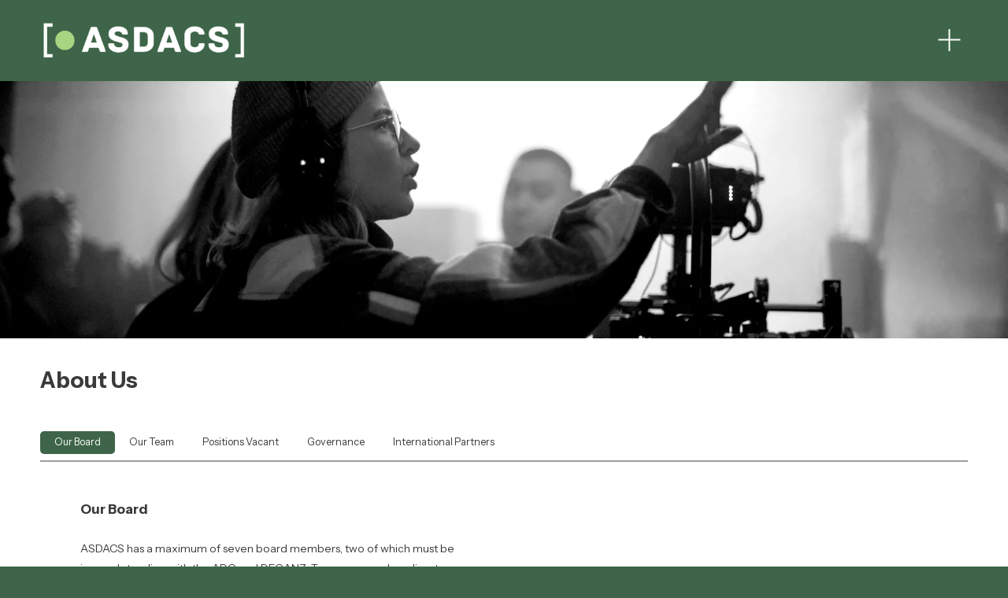

--- FILE ---
content_type: text/html;charset=utf-8
request_url: https://www.asdacs.com.au/about-us
body_size: 44183
content:
<!doctype html>
<html xmlns:og="http://opengraphprotocol.org/schema/" xmlns:fb="http://www.facebook.com/2008/fbml" lang="en-AU"  >
  <head>
    <meta http-equiv="X-UA-Compatible" content="IE=edge,chrome=1">
    <meta name="viewport" content="width=device-width, initial-scale=1">
    <!-- This is Squarespace. --><!-- asdacs -->
<base href="">
<meta charset="utf-8" />
<title>About Us &mdash; The Australian Screen Directors Authorship Collecting Society Ltd (ASDACS)</title>
<meta http-equiv="Accept-CH" content="Sec-CH-UA-Platform-Version, Sec-CH-UA-Model" /><link rel="icon" type="image/x-icon" href="https://images.squarespace-cdn.com/content/v1/67bd2934747045571935d7c2/8da0de20-ed56-4170-b59e-93d19a21c01c/favicon.ico?format=100w"/>
<link rel="canonical" href="https://www.asdacs.com.au/about-us"/>
<meta property="og:site_name" content="The Australian Screen Directors Authorship Collecting Society Ltd (ASDACS)"/>
<meta property="og:title" content="About Us &mdash; The Australian Screen Directors Authorship Collecting Society Ltd (ASDACS)"/>
<meta property="og:url" content="https://www.asdacs.com.au/about-us"/>
<meta property="og:type" content="website"/>
<meta property="og:description" content="ASDACS has a maximum of seven board members, two of which must be in good standing with the ADG and DEGANZ. Director Film Rights Australia, Film Rights for Directors, Copyright directors Australia, Film director rights, Australian and New Zealand filmmakers, Rights of directors, Rights and permissio"/>
<meta property="og:image" content="http://static1.squarespace.com/static/67bd2934747045571935d7c2/t/67f4a9840d5be732e9530960/1744087428468/ASDACS.png?format=1500w"/>
<meta property="og:image:width" content="1500"/>
<meta property="og:image:height" content="1500"/>
<meta itemprop="name" content="About Us — The Australian Screen Directors Authorship Collecting Society Ltd (ASDACS)"/>
<meta itemprop="url" content="https://www.asdacs.com.au/about-us"/>
<meta itemprop="description" content="ASDACS has a maximum of seven board members, two of which must be in good standing with the ADG and DEGANZ. Director Film Rights Australia, Film Rights for Directors, Copyright directors Australia, Film director rights, Australian and New Zealand filmmakers, Rights of directors, Rights and permissio"/>
<meta itemprop="thumbnailUrl" content="http://static1.squarespace.com/static/67bd2934747045571935d7c2/t/67f4a9840d5be732e9530960/1744087428468/ASDACS.png?format=1500w"/>
<link rel="image_src" href="http://static1.squarespace.com/static/67bd2934747045571935d7c2/t/67f4a9840d5be732e9530960/1744087428468/ASDACS.png?format=1500w" />
<meta itemprop="image" content="http://static1.squarespace.com/static/67bd2934747045571935d7c2/t/67f4a9840d5be732e9530960/1744087428468/ASDACS.png?format=1500w"/>
<meta name="twitter:title" content="About Us — The Australian Screen Directors Authorship Collecting Society Ltd (ASDACS)"/>
<meta name="twitter:image" content="http://static1.squarespace.com/static/67bd2934747045571935d7c2/t/67f4a9840d5be732e9530960/1744087428468/ASDACS.png?format=1500w"/>
<meta name="twitter:url" content="https://www.asdacs.com.au/about-us"/>
<meta name="twitter:card" content="summary"/>
<meta name="twitter:description" content="ASDACS has a maximum of seven board members, two of which must be in good standing with the ADG and DEGANZ. Director Film Rights Australia, Film Rights for Directors, Copyright directors Australia, Film director rights, Australian and New Zealand filmmakers, Rights of directors, Rights and permissio"/>
<meta name="description" content="ASDACS has a maximum of seven board members, two of which must be in good 
standing with the ADG and DEGANZ. Director Film Rights Australia, Film 
Rights for Directors, Copyright directors Australia, Film director rights, 
Australian and New Zealand filmmakers, Rights of directors, Rights and 
permissions, screenrights, screen directors rights australia, ASDACS 
membership, screen royality distribution." />
<link rel="preconnect" href="https://images.squarespace-cdn.com">
<link rel="preconnect" href="https://fonts.gstatic.com" crossorigin>
<link rel="stylesheet" href="https://fonts.googleapis.com/css2?family=Instrument+Sans:ital,wght@0,400;0,500;0,600;0,700;1,400;1,500;1,700"><script type="text/javascript" crossorigin="anonymous" defer="true" nomodule="nomodule" src="//assets.squarespace.com/@sqs/polyfiller/1.6/legacy.js"></script>
<script type="text/javascript" crossorigin="anonymous" defer="true" src="//assets.squarespace.com/@sqs/polyfiller/1.6/modern.js"></script>
<script type="text/javascript">SQUARESPACE_ROLLUPS = {};</script>
<script>(function(rollups, name) { if (!rollups[name]) { rollups[name] = {}; } rollups[name].js = ["//assets.squarespace.com/universal/scripts-compressed/extract-css-runtime-ba6e6b3f91f0537d-min.en-US.js"]; })(SQUARESPACE_ROLLUPS, 'squarespace-extract_css_runtime');</script>
<script crossorigin="anonymous" src="//assets.squarespace.com/universal/scripts-compressed/extract-css-runtime-ba6e6b3f91f0537d-min.en-US.js" defer ></script><script>(function(rollups, name) { if (!rollups[name]) { rollups[name] = {}; } rollups[name].js = ["//assets.squarespace.com/universal/scripts-compressed/extract-css-moment-js-vendor-6f2a1f6ec9a41489-min.en-US.js"]; })(SQUARESPACE_ROLLUPS, 'squarespace-extract_css_moment_js_vendor');</script>
<script crossorigin="anonymous" src="//assets.squarespace.com/universal/scripts-compressed/extract-css-moment-js-vendor-6f2a1f6ec9a41489-min.en-US.js" defer ></script><script>(function(rollups, name) { if (!rollups[name]) { rollups[name] = {}; } rollups[name].js = ["//assets.squarespace.com/universal/scripts-compressed/cldr-resource-pack-22ed584d99d9b83d-min.en-US.js"]; })(SQUARESPACE_ROLLUPS, 'squarespace-cldr_resource_pack');</script>
<script crossorigin="anonymous" src="//assets.squarespace.com/universal/scripts-compressed/cldr-resource-pack-22ed584d99d9b83d-min.en-US.js" defer ></script><script>(function(rollups, name) { if (!rollups[name]) { rollups[name] = {}; } rollups[name].js = ["//assets.squarespace.com/universal/scripts-compressed/common-vendors-stable-fbd854d40b0804b7-min.en-US.js"]; })(SQUARESPACE_ROLLUPS, 'squarespace-common_vendors_stable');</script>
<script crossorigin="anonymous" src="//assets.squarespace.com/universal/scripts-compressed/common-vendors-stable-fbd854d40b0804b7-min.en-US.js" defer ></script><script>(function(rollups, name) { if (!rollups[name]) { rollups[name] = {}; } rollups[name].js = ["//assets.squarespace.com/universal/scripts-compressed/common-vendors-4eceb3db532a1896-min.en-US.js"]; })(SQUARESPACE_ROLLUPS, 'squarespace-common_vendors');</script>
<script crossorigin="anonymous" src="//assets.squarespace.com/universal/scripts-compressed/common-vendors-4eceb3db532a1896-min.en-US.js" defer ></script><script>(function(rollups, name) { if (!rollups[name]) { rollups[name] = {}; } rollups[name].js = ["//assets.squarespace.com/universal/scripts-compressed/common-80d8c7e070a7792a-min.en-US.js"]; })(SQUARESPACE_ROLLUPS, 'squarespace-common');</script>
<script crossorigin="anonymous" src="//assets.squarespace.com/universal/scripts-compressed/common-80d8c7e070a7792a-min.en-US.js" defer ></script><script>(function(rollups, name) { if (!rollups[name]) { rollups[name] = {}; } rollups[name].js = ["//assets.squarespace.com/universal/scripts-compressed/user-account-core-b4aa0c8a8a664afe-min.en-US.js"]; })(SQUARESPACE_ROLLUPS, 'squarespace-user_account_core');</script>
<script crossorigin="anonymous" src="//assets.squarespace.com/universal/scripts-compressed/user-account-core-b4aa0c8a8a664afe-min.en-US.js" defer ></script><script>(function(rollups, name) { if (!rollups[name]) { rollups[name] = {}; } rollups[name].css = ["//assets.squarespace.com/universal/styles-compressed/user-account-core-d101a9d3cd0580b1-min.en-US.css"]; })(SQUARESPACE_ROLLUPS, 'squarespace-user_account_core');</script>
<link rel="stylesheet" type="text/css" href="//assets.squarespace.com/universal/styles-compressed/user-account-core-d101a9d3cd0580b1-min.en-US.css"><script>(function(rollups, name) { if (!rollups[name]) { rollups[name] = {}; } rollups[name].js = ["//assets.squarespace.com/universal/scripts-compressed/performance-6c7058b44420b6db-min.en-US.js"]; })(SQUARESPACE_ROLLUPS, 'squarespace-performance');</script>
<script crossorigin="anonymous" src="//assets.squarespace.com/universal/scripts-compressed/performance-6c7058b44420b6db-min.en-US.js" defer ></script><script data-name="static-context">Static = window.Static || {}; Static.SQUARESPACE_CONTEXT = {"betaFeatureFlags":["i18n_beta_website_locales","supports_versioned_template_assets","campaigns_import_discounts","campaigns_merch_state","campaigns_discount_section_in_blasts","member_areas_feature","section-sdk-plp-list-view-atc-button-enabled","override_block_styles","new_stacked_index","marketing_landing_page","campaigns_new_image_layout_picker","enable_form_submission_trigger","commerce-product-forms-rendering","nested_categories","scripts_defer","form_block_first_last_name_required","campaigns_discount_section_in_automations","modernized-pdp-m2-enabled","contacts_and_campaigns_redesign","marketing_automations","campaigns_thumbnail_layout"],"facebookAppId":"314192535267336","facebookApiVersion":"v6.0","rollups":{"squarespace-announcement-bar":{"js":"//assets.squarespace.com/universal/scripts-compressed/announcement-bar-92ab1c4891022f1d-min.en-US.js"},"squarespace-audio-player":{"css":"//assets.squarespace.com/universal/styles-compressed/audio-player-b05f5197a871c566-min.en-US.css","js":"//assets.squarespace.com/universal/scripts-compressed/audio-player-48b2ef79cf1c7ffb-min.en-US.js"},"squarespace-blog-collection-list":{"css":"//assets.squarespace.com/universal/styles-compressed/blog-collection-list-b4046463b72f34e2-min.en-US.css","js":"//assets.squarespace.com/universal/scripts-compressed/blog-collection-list-f78db80fc1cd6fce-min.en-US.js"},"squarespace-calendar-block-renderer":{"css":"//assets.squarespace.com/universal/styles-compressed/calendar-block-renderer-b72d08ba4421f5a0-min.en-US.css","js":"//assets.squarespace.com/universal/scripts-compressed/calendar-block-renderer-550530d9b21148ea-min.en-US.js"},"squarespace-chartjs-helpers":{"css":"//assets.squarespace.com/universal/styles-compressed/chartjs-helpers-96b256171ee039c1-min.en-US.css","js":"//assets.squarespace.com/universal/scripts-compressed/chartjs-helpers-4fd57f343946d08e-min.en-US.js"},"squarespace-comments":{"css":"//assets.squarespace.com/universal/styles-compressed/comments-1005d8fa07d32785-min.en-US.css","js":"//assets.squarespace.com/universal/scripts-compressed/comments-ddbed2e69fd3befa-min.en-US.js"},"squarespace-custom-css-popup":{"css":"//assets.squarespace.com/universal/styles-compressed/custom-css-popup-679a91a14e6e13a0-min.en-US.css","js":"//assets.squarespace.com/universal/scripts-compressed/custom-css-popup-3b7d885fa560921a-min.en-US.js"},"squarespace-dialog":{"css":"//assets.squarespace.com/universal/styles-compressed/dialog-f9093f2d526b94df-min.en-US.css","js":"//assets.squarespace.com/universal/scripts-compressed/dialog-2540b905667f1e8a-min.en-US.js"},"squarespace-events-collection":{"css":"//assets.squarespace.com/universal/styles-compressed/events-collection-b72d08ba4421f5a0-min.en-US.css","js":"//assets.squarespace.com/universal/scripts-compressed/events-collection-3e7891c6b5666deb-min.en-US.js"},"squarespace-form-rendering-utils":{"js":"//assets.squarespace.com/universal/scripts-compressed/form-rendering-utils-c55cb4954532d2e9-min.en-US.js"},"squarespace-forms":{"css":"//assets.squarespace.com/universal/styles-compressed/forms-0afd3c6ac30bbab1-min.en-US.css","js":"//assets.squarespace.com/universal/scripts-compressed/forms-5d3eff1221a2050f-min.en-US.js"},"squarespace-gallery-collection-list":{"css":"//assets.squarespace.com/universal/styles-compressed/gallery-collection-list-b4046463b72f34e2-min.en-US.css","js":"//assets.squarespace.com/universal/scripts-compressed/gallery-collection-list-07747667a3187b76-min.en-US.js"},"squarespace-image-zoom":{"css":"//assets.squarespace.com/universal/styles-compressed/image-zoom-b4046463b72f34e2-min.en-US.css","js":"//assets.squarespace.com/universal/scripts-compressed/image-zoom-60c18dc5f8f599ea-min.en-US.js"},"squarespace-pinterest":{"css":"//assets.squarespace.com/universal/styles-compressed/pinterest-b4046463b72f34e2-min.en-US.css","js":"//assets.squarespace.com/universal/scripts-compressed/pinterest-95bcbc1cf54446d6-min.en-US.js"},"squarespace-popup-overlay":{"css":"//assets.squarespace.com/universal/styles-compressed/popup-overlay-b742b752f5880972-min.en-US.css","js":"//assets.squarespace.com/universal/scripts-compressed/popup-overlay-8103e8e9061090c8-min.en-US.js"},"squarespace-product-quick-view":{"css":"//assets.squarespace.com/universal/styles-compressed/product-quick-view-9548705e5cf7ee87-min.en-US.css","js":"//assets.squarespace.com/universal/scripts-compressed/product-quick-view-1045093de9b77d7f-min.en-US.js"},"squarespace-products-collection-item-v2":{"css":"//assets.squarespace.com/universal/styles-compressed/products-collection-item-v2-b4046463b72f34e2-min.en-US.css","js":"//assets.squarespace.com/universal/scripts-compressed/products-collection-item-v2-e3a3f101748fca6e-min.en-US.js"},"squarespace-products-collection-list-v2":{"css":"//assets.squarespace.com/universal/styles-compressed/products-collection-list-v2-b4046463b72f34e2-min.en-US.css","js":"//assets.squarespace.com/universal/scripts-compressed/products-collection-list-v2-eedc544f4cc56af4-min.en-US.js"},"squarespace-search-page":{"css":"//assets.squarespace.com/universal/styles-compressed/search-page-90a67fc09b9b32c6-min.en-US.css","js":"//assets.squarespace.com/universal/scripts-compressed/search-page-0ff0e020ab1fa1a7-min.en-US.js"},"squarespace-search-preview":{"js":"//assets.squarespace.com/universal/scripts-compressed/search-preview-0cd39e3057f784ac-min.en-US.js"},"squarespace-simple-liking":{"css":"//assets.squarespace.com/universal/styles-compressed/simple-liking-701bf8bbc05ec6aa-min.en-US.css","js":"//assets.squarespace.com/universal/scripts-compressed/simple-liking-c63bf8989a1c119a-min.en-US.js"},"squarespace-social-buttons":{"css":"//assets.squarespace.com/universal/styles-compressed/social-buttons-95032e5fa98e47a5-min.en-US.css","js":"//assets.squarespace.com/universal/scripts-compressed/social-buttons-0d3103d68d9577b7-min.en-US.js"},"squarespace-tourdates":{"css":"//assets.squarespace.com/universal/styles-compressed/tourdates-b4046463b72f34e2-min.en-US.css","js":"//assets.squarespace.com/universal/scripts-compressed/tourdates-6935a85e44fbeb38-min.en-US.js"},"squarespace-website-overlays-manager":{"css":"//assets.squarespace.com/universal/styles-compressed/website-overlays-manager-07ea5a4e004e6710-min.en-US.css","js":"//assets.squarespace.com/universal/scripts-compressed/website-overlays-manager-70d38206948bb16f-min.en-US.js"}},"pageType":2,"website":{"id":"67bd2934747045571935d7c2","identifier":"asdacs","websiteType":1,"contentModifiedOn":1761525163541,"cloneable":false,"hasBeenCloneable":false,"siteStatus":{},"language":"en-AU","translationLocale":"en-US","formattingLocale":"en-AU","timeZone":"Australia/Sydney","machineTimeZoneOffset":39600000,"timeZoneOffset":39600000,"timeZoneAbbr":"AEDT","siteTitle":"The Australian Screen Directors Authorship Collecting Society Ltd (ASDACS)","fullSiteTitle":"About Us \u2014 The Australian Screen Directors Authorship Collecting Society Ltd (ASDACS)","location":{},"logoImageId":"6810069d927e6f6774550de8","socialLogoImageId":"67f4a9840d5be732e9530960","shareButtonOptions":{"1":true,"2":true,"6":true,"8":true,"7":true,"4":true,"3":true},"logoImageUrl":"//images.squarespace-cdn.com/content/v1/67bd2934747045571935d7c2/b2bb32b0-0048-4c19-a6c2-ee82ac964aa0/ASDACS_new_white.png","socialLogoImageUrl":"//images.squarespace-cdn.com/content/v1/67bd2934747045571935d7c2/5bed0387-d74e-41a1-9730-b3cfe1e18b8f/ASDACS.png","authenticUrl":"https://www.asdacs.com.au","internalUrl":"https://asdacs.squarespace.com","baseUrl":"https://www.asdacs.com.au","primaryDomain":"www.asdacs.com.au","sslSetting":3,"isHstsEnabled":true,"socialAccounts":[{"serviceId":60,"screenname":"Facebook","addedOn":1740450100352,"profileUrl":"https://www.facebook.com/asdacs","iconEnabled":true,"serviceName":"facebook-unauth"},{"serviceId":65,"screenname":"LinkedIn","addedOn":1740450100357,"profileUrl":"https://au.linkedin.com/in/asdacs","iconEnabled":true,"serviceName":"linkedin-unauth"},{"serviceId":64,"screenname":"Instagram","addedOn":1744688047810,"profileUrl":"https://www.instagram.com/asdacs_/","iconEnabled":true,"serviceName":"instagram-unauth"}],"typekitId":"","statsMigrated":false,"imageMetadataProcessingEnabled":false,"screenshotId":"cfecc9b7987eb11eb39855ddfaf45dc99c52af7902597d8996373991b9ccca88","captchaSettings":{"enabledForDonations":false},"showOwnerLogin":false},"websiteSettings":{"id":"67bd2934747045571935d7c5","websiteId":"67bd2934747045571935d7c2","subjects":[],"country":"AU","state":"NSW","simpleLikingEnabled":true,"mobileInfoBarSettings":{"isContactEmailEnabled":false,"isContactPhoneNumberEnabled":false,"isLocationEnabled":false,"isBusinessHoursEnabled":false},"announcementBarSettings":{},"popupOverlaySettings":{"showOnScroll":false,"scrollPercentage":25,"showOnTimer":true,"timerDelay":0,"showUntilSignup":true,"displayFrequency":1,"enableMobile":true,"enabledPages":[],"showOnAllPages":false,"version":1},"commentLikesAllowed":true,"commentAnonAllowed":true,"commentThreaded":true,"commentApprovalRequired":false,"commentAvatarsOn":true,"commentSortType":2,"commentFlagThreshold":0,"commentFlagsAllowed":true,"commentEnableByDefault":true,"commentDisableAfterDaysDefault":0,"disqusShortname":"","commentsEnabled":false,"businessHours":{},"storeSettings":{"returnPolicy":null,"termsOfService":null,"privacyPolicy":null,"expressCheckout":false,"continueShoppingLinkUrl":"/","useLightCart":false,"showNoteField":false,"shippingCountryDefaultValue":"US","billToShippingDefaultValue":false,"showShippingPhoneNumber":true,"isShippingPhoneRequired":false,"showBillingPhoneNumber":true,"isBillingPhoneRequired":false,"currenciesSupported":["USD","CAD","GBP","AUD","EUR","CHF","NOK","SEK","DKK","NZD","SGD","MXN","HKD","CZK","ILS","MYR","RUB","PHP","PLN","THB","BRL","ARS","COP","IDR","INR","JPY","ZAR"],"defaultCurrency":"USD","selectedCurrency":"AUD","measurementStandard":1,"showCustomCheckoutForm":false,"checkoutPageMarketingOptInEnabled":true,"enableMailingListOptInByDefault":false,"sameAsRetailLocation":false,"merchandisingSettings":{"scarcityEnabledOnProductItems":false,"scarcityEnabledOnProductBlocks":false,"scarcityMessageType":"DEFAULT_SCARCITY_MESSAGE","scarcityThreshold":10,"multipleQuantityAllowedForServices":true,"restockNotificationsEnabled":false,"restockNotificationsSuccessText":"","restockNotificationsMailingListSignUpEnabled":false,"relatedProductsEnabled":false,"relatedProductsOrdering":"random","soldOutVariantsDropdownDisabled":false,"productComposerOptedIn":false,"productComposerABTestOptedOut":false,"productReviewsEnabled":false},"minimumOrderSubtotalEnabled":false,"minimumOrderSubtotal":{"currency":"AUD","value":"0.00"},"addToCartConfirmationType":2,"isLive":false,"multipleQuantityAllowedForServices":true},"useEscapeKeyToLogin":false,"ssBadgeType":1,"ssBadgePosition":4,"ssBadgeVisibility":1,"ssBadgeDevices":1,"pinterestOverlayOptions":{"mode":"disabled"},"userAccountsSettings":{"loginAllowed":true,"signupAllowed":true}},"cookieSettings":{"isCookieBannerEnabled":true,"isRestrictiveCookiePolicyEnabled":true,"cookieBannerText":"<p>Select \u201CAccept all\u201D to agree to our use of cookies and similar technologies to enhance your browsing experience, security, analytics and customization. Select \u201DManage cookies\u201D to make more choices or opt out.</p>","cookieBannerPosition":"BOTTOM","cookieBannerCtaText":"Accept all","cookieBannerAcceptType":"OPT_IN","cookieBannerOptOutCtaText":"Decline all","cookieBannerHasOptOut":true,"cookieBannerHasManageCookies":true,"cookieBannerManageCookiesLabel":"Manage cookies","cookieBannerSavedPreferencesText":"Cookie Preferences","cookieBannerSavedPreferencesLayout":"PILL"},"websiteCloneable":false,"collection":{"title":"About Us","id":"67be57d7d789dd5af951e9d0","fullUrl":"/about-us","type":10,"permissionType":1},"subscribed":false,"appDomain":"squarespace.com","templateTweakable":true,"tweakJSON":{"form-use-theme-colors":"true","header-logo-height":"54px","header-mobile-logo-max-height":"30px","header-vert-padding":"1.9vw","header-width":"Full","maxPageWidth":"2000px","mobile-header-vert-padding":"6vw","pagePadding":"4vw","tweak-blog-alternating-side-by-side-image-aspect-ratio":"1:1 Square","tweak-blog-alternating-side-by-side-image-spacing":"5%","tweak-blog-alternating-side-by-side-meta-spacing":"15px","tweak-blog-alternating-side-by-side-primary-meta":"Categories","tweak-blog-alternating-side-by-side-read-more-spacing":"5px","tweak-blog-alternating-side-by-side-secondary-meta":"Date","tweak-blog-basic-grid-columns":"2","tweak-blog-basic-grid-image-aspect-ratio":"3:2 Standard","tweak-blog-basic-grid-image-spacing":"30px","tweak-blog-basic-grid-meta-spacing":"15px","tweak-blog-basic-grid-primary-meta":"Categories","tweak-blog-basic-grid-read-more-spacing":"20px","tweak-blog-basic-grid-secondary-meta":"Date","tweak-blog-item-custom-width":"61","tweak-blog-item-show-author-profile":"false","tweak-blog-item-width":"Custom","tweak-blog-masonry-columns":"2","tweak-blog-masonry-horizontal-spacing":"30px","tweak-blog-masonry-image-spacing":"20px","tweak-blog-masonry-meta-spacing":"20px","tweak-blog-masonry-primary-meta":"Categories","tweak-blog-masonry-read-more-spacing":"20px","tweak-blog-masonry-secondary-meta":"Date","tweak-blog-masonry-vertical-spacing":"30px","tweak-blog-side-by-side-image-aspect-ratio":"1:1 Square","tweak-blog-side-by-side-image-spacing":"5%","tweak-blog-side-by-side-meta-spacing":"20px","tweak-blog-side-by-side-primary-meta":"Categories","tweak-blog-side-by-side-read-more-spacing":"20px","tweak-blog-side-by-side-secondary-meta":"Date","tweak-blog-single-column-image-spacing":"50px","tweak-blog-single-column-meta-spacing":"30px","tweak-blog-single-column-primary-meta":"Categories","tweak-blog-single-column-read-more-spacing":"30px","tweak-blog-single-column-secondary-meta":"Date","tweak-events-stacked-show-thumbnails":"true","tweak-events-stacked-thumbnail-size":"3:2 Standard","tweak-fixed-header":"true","tweak-fixed-header-style":"Basic","tweak-global-animations-animation-curve":"ease","tweak-global-animations-animation-delay":"0.6s","tweak-global-animations-animation-duration":"0.60s","tweak-global-animations-animation-style":"fade","tweak-global-animations-animation-type":"slide","tweak-global-animations-complexity-level":"detailed","tweak-global-animations-enabled":"true","tweak-portfolio-grid-basic-custom-height":"50","tweak-portfolio-grid-overlay-custom-height":"50","tweak-portfolio-hover-follow-acceleration":"10%","tweak-portfolio-hover-follow-animation-duration":"Medium","tweak-portfolio-hover-follow-animation-type":"Fade","tweak-portfolio-hover-follow-delimiter":"Forward Slash","tweak-portfolio-hover-follow-front":"false","tweak-portfolio-hover-follow-layout":"Inline","tweak-portfolio-hover-follow-size":"75","tweak-portfolio-hover-follow-text-spacing-x":"1.5","tweak-portfolio-hover-follow-text-spacing-y":"1.5","tweak-portfolio-hover-static-animation-duration":"Medium","tweak-portfolio-hover-static-animation-type":"Scale Up","tweak-portfolio-hover-static-delimiter":"Forward Slash","tweak-portfolio-hover-static-front":"false","tweak-portfolio-hover-static-layout":"Stacked","tweak-portfolio-hover-static-size":"75","tweak-portfolio-hover-static-text-spacing-x":"1.5","tweak-portfolio-hover-static-text-spacing-y":"1.5","tweak-portfolio-index-background-animation-duration":"Medium","tweak-portfolio-index-background-animation-type":"Fade","tweak-portfolio-index-background-custom-height":"50","tweak-portfolio-index-background-delimiter":"None","tweak-portfolio-index-background-height":"Large","tweak-portfolio-index-background-horizontal-alignment":"Center","tweak-portfolio-index-background-link-format":"Inline","tweak-portfolio-index-background-persist":"false","tweak-portfolio-index-background-vertical-alignment":"Middle","tweak-portfolio-index-background-width":"Full Bleed","tweak-transparent-header":"false"},"templateId":"5c5a519771c10ba3470d8101","templateVersion":"7.1","pageFeatures":[1,2,4],"gmRenderKey":"QUl6YVN5Q0JUUk9xNkx1dkZfSUUxcjQ2LVQ0QWVUU1YtMGQ3bXk4","templateScriptsRootUrl":"https://static1.squarespace.com/static/vta/5c5a519771c10ba3470d8101/scripts/","impersonatedSession":false,"tzData":{"zones":[[600,"AN","AE%sT",null]],"rules":{"AN":[[1996,2005,null,"Mar","lastSun","2:00s","0","S"],[2001,2007,null,"Oct","lastSun","2:00s","1:00","D"],[2006,"only",null,"Apr","Sun>=1","2:00s","0","S"],[2007,"only",null,"Mar","lastSun","2:00s","0","S"],[2008,"max",null,"Apr","Sun>=1","2:00s","0","S"],[2008,"max",null,"Oct","Sun>=1","2:00s","1:00","D"]]}},"showAnnouncementBar":false,"recaptchaEnterpriseContext":{"recaptchaEnterpriseSiteKey":"6LdDFQwjAAAAAPigEvvPgEVbb7QBm-TkVJdDTlAv"},"i18nContext":{"timeZoneData":{"id":"Australia/Sydney","name":"Eastern Australia Time"}},"env":"PRODUCTION","visitorFormContext":{"formFieldFormats":{"countries":[{"name":"Afghanistan","code":"AF","phoneCode":"+93"},{"name":"\u00C5land Islands","code":"AX","phoneCode":"+358"},{"name":"Albania","code":"AL","phoneCode":"+355"},{"name":"Algeria","code":"DZ","phoneCode":"+213"},{"name":"American Samoa","code":"AS","phoneCode":"+1"},{"name":"Andorra","code":"AD","phoneCode":"+376"},{"name":"Angola","code":"AO","phoneCode":"+244"},{"name":"Anguilla","code":"AI","phoneCode":"+1"},{"name":"Antigua & Barbuda","code":"AG","phoneCode":"+1"},{"name":"Argentina","code":"AR","phoneCode":"+54"},{"name":"Armenia","code":"AM","phoneCode":"+374"},{"name":"Aruba","code":"AW","phoneCode":"+297"},{"name":"Ascension Island","code":"AC","phoneCode":"+247"},{"name":"Australia","code":"AU","phoneCode":"+61"},{"name":"Austria","code":"AT","phoneCode":"+43"},{"name":"Azerbaijan","code":"AZ","phoneCode":"+994"},{"name":"Bahamas","code":"BS","phoneCode":"+1"},{"name":"Bahrain","code":"BH","phoneCode":"+973"},{"name":"Bangladesh","code":"BD","phoneCode":"+880"},{"name":"Barbados","code":"BB","phoneCode":"+1"},{"name":"Belarus","code":"BY","phoneCode":"+375"},{"name":"Belgium","code":"BE","phoneCode":"+32"},{"name":"Belize","code":"BZ","phoneCode":"+501"},{"name":"Benin","code":"BJ","phoneCode":"+229"},{"name":"Bermuda","code":"BM","phoneCode":"+1"},{"name":"Bhutan","code":"BT","phoneCode":"+975"},{"name":"Bolivia","code":"BO","phoneCode":"+591"},{"name":"Bosnia & Herzegovina","code":"BA","phoneCode":"+387"},{"name":"Botswana","code":"BW","phoneCode":"+267"},{"name":"Brazil","code":"BR","phoneCode":"+55"},{"name":"British Indian Ocean Territory","code":"IO","phoneCode":"+246"},{"name":"British Virgin Islands","code":"VG","phoneCode":"+1"},{"name":"Brunei","code":"BN","phoneCode":"+673"},{"name":"Bulgaria","code":"BG","phoneCode":"+359"},{"name":"Burkina Faso","code":"BF","phoneCode":"+226"},{"name":"Burundi","code":"BI","phoneCode":"+257"},{"name":"Cambodia","code":"KH","phoneCode":"+855"},{"name":"Cameroon","code":"CM","phoneCode":"+237"},{"name":"Canada","code":"CA","phoneCode":"+1"},{"name":"Cape Verde","code":"CV","phoneCode":"+238"},{"name":"Caribbean Netherlands","code":"BQ","phoneCode":"+599"},{"name":"Cayman Islands","code":"KY","phoneCode":"+1"},{"name":"Central African Republic","code":"CF","phoneCode":"+236"},{"name":"Chad","code":"TD","phoneCode":"+235"},{"name":"Chile","code":"CL","phoneCode":"+56"},{"name":"China","code":"CN","phoneCode":"+86"},{"name":"Christmas Island","code":"CX","phoneCode":"+61"},{"name":"Cocos (Keeling) Islands","code":"CC","phoneCode":"+61"},{"name":"Colombia","code":"CO","phoneCode":"+57"},{"name":"Comoros","code":"KM","phoneCode":"+269"},{"name":"Congo - Brazzaville","code":"CG","phoneCode":"+242"},{"name":"Congo - Kinshasa","code":"CD","phoneCode":"+243"},{"name":"Cook Islands","code":"CK","phoneCode":"+682"},{"name":"Costa Rica","code":"CR","phoneCode":"+506"},{"name":"C\u00F4te d\u2019Ivoire","code":"CI","phoneCode":"+225"},{"name":"Croatia","code":"HR","phoneCode":"+385"},{"name":"Cuba","code":"CU","phoneCode":"+53"},{"name":"Cura\u00E7ao","code":"CW","phoneCode":"+599"},{"name":"Cyprus","code":"CY","phoneCode":"+357"},{"name":"Czechia","code":"CZ","phoneCode":"+420"},{"name":"Denmark","code":"DK","phoneCode":"+45"},{"name":"Djibouti","code":"DJ","phoneCode":"+253"},{"name":"Dominica","code":"DM","phoneCode":"+1"},{"name":"Dominican Republic","code":"DO","phoneCode":"+1"},{"name":"Ecuador","code":"EC","phoneCode":"+593"},{"name":"Egypt","code":"EG","phoneCode":"+20"},{"name":"El Salvador","code":"SV","phoneCode":"+503"},{"name":"Equatorial Guinea","code":"GQ","phoneCode":"+240"},{"name":"Eritrea","code":"ER","phoneCode":"+291"},{"name":"Estonia","code":"EE","phoneCode":"+372"},{"name":"Eswatini","code":"SZ","phoneCode":"+268"},{"name":"Ethiopia","code":"ET","phoneCode":"+251"},{"name":"Falkland Islands","code":"FK","phoneCode":"+500"},{"name":"Faroe Islands","code":"FO","phoneCode":"+298"},{"name":"Fiji","code":"FJ","phoneCode":"+679"},{"name":"Finland","code":"FI","phoneCode":"+358"},{"name":"France","code":"FR","phoneCode":"+33"},{"name":"French Guiana","code":"GF","phoneCode":"+594"},{"name":"French Polynesia","code":"PF","phoneCode":"+689"},{"name":"Gabon","code":"GA","phoneCode":"+241"},{"name":"Gambia","code":"GM","phoneCode":"+220"},{"name":"Georgia","code":"GE","phoneCode":"+995"},{"name":"Germany","code":"DE","phoneCode":"+49"},{"name":"Ghana","code":"GH","phoneCode":"+233"},{"name":"Gibraltar","code":"GI","phoneCode":"+350"},{"name":"Greece","code":"GR","phoneCode":"+30"},{"name":"Greenland","code":"GL","phoneCode":"+299"},{"name":"Grenada","code":"GD","phoneCode":"+1"},{"name":"Guadeloupe","code":"GP","phoneCode":"+590"},{"name":"Guam","code":"GU","phoneCode":"+1"},{"name":"Guatemala","code":"GT","phoneCode":"+502"},{"name":"Guernsey","code":"GG","phoneCode":"+44"},{"name":"Guinea","code":"GN","phoneCode":"+224"},{"name":"Guinea-Bissau","code":"GW","phoneCode":"+245"},{"name":"Guyana","code":"GY","phoneCode":"+592"},{"name":"Haiti","code":"HT","phoneCode":"+509"},{"name":"Honduras","code":"HN","phoneCode":"+504"},{"name":"Hong Kong SAR China","code":"HK","phoneCode":"+852"},{"name":"Hungary","code":"HU","phoneCode":"+36"},{"name":"Iceland","code":"IS","phoneCode":"+354"},{"name":"India","code":"IN","phoneCode":"+91"},{"name":"Indonesia","code":"ID","phoneCode":"+62"},{"name":"Iran","code":"IR","phoneCode":"+98"},{"name":"Iraq","code":"IQ","phoneCode":"+964"},{"name":"Ireland","code":"IE","phoneCode":"+353"},{"name":"Isle of Man","code":"IM","phoneCode":"+44"},{"name":"Israel","code":"IL","phoneCode":"+972"},{"name":"Italy","code":"IT","phoneCode":"+39"},{"name":"Jamaica","code":"JM","phoneCode":"+1"},{"name":"Japan","code":"JP","phoneCode":"+81"},{"name":"Jersey","code":"JE","phoneCode":"+44"},{"name":"Jordan","code":"JO","phoneCode":"+962"},{"name":"Kazakhstan","code":"KZ","phoneCode":"+7"},{"name":"Kenya","code":"KE","phoneCode":"+254"},{"name":"Kiribati","code":"KI","phoneCode":"+686"},{"name":"Kosovo","code":"XK","phoneCode":"+383"},{"name":"Kuwait","code":"KW","phoneCode":"+965"},{"name":"Kyrgyzstan","code":"KG","phoneCode":"+996"},{"name":"Laos","code":"LA","phoneCode":"+856"},{"name":"Latvia","code":"LV","phoneCode":"+371"},{"name":"Lebanon","code":"LB","phoneCode":"+961"},{"name":"Lesotho","code":"LS","phoneCode":"+266"},{"name":"Liberia","code":"LR","phoneCode":"+231"},{"name":"Libya","code":"LY","phoneCode":"+218"},{"name":"Liechtenstein","code":"LI","phoneCode":"+423"},{"name":"Lithuania","code":"LT","phoneCode":"+370"},{"name":"Luxembourg","code":"LU","phoneCode":"+352"},{"name":"Macao SAR China","code":"MO","phoneCode":"+853"},{"name":"Madagascar","code":"MG","phoneCode":"+261"},{"name":"Malawi","code":"MW","phoneCode":"+265"},{"name":"Malaysia","code":"MY","phoneCode":"+60"},{"name":"Maldives","code":"MV","phoneCode":"+960"},{"name":"Mali","code":"ML","phoneCode":"+223"},{"name":"Malta","code":"MT","phoneCode":"+356"},{"name":"Marshall Islands","code":"MH","phoneCode":"+692"},{"name":"Martinique","code":"MQ","phoneCode":"+596"},{"name":"Mauritania","code":"MR","phoneCode":"+222"},{"name":"Mauritius","code":"MU","phoneCode":"+230"},{"name":"Mayotte","code":"YT","phoneCode":"+262"},{"name":"Mexico","code":"MX","phoneCode":"+52"},{"name":"Micronesia","code":"FM","phoneCode":"+691"},{"name":"Moldova","code":"MD","phoneCode":"+373"},{"name":"Monaco","code":"MC","phoneCode":"+377"},{"name":"Mongolia","code":"MN","phoneCode":"+976"},{"name":"Montenegro","code":"ME","phoneCode":"+382"},{"name":"Montserrat","code":"MS","phoneCode":"+1"},{"name":"Morocco","code":"MA","phoneCode":"+212"},{"name":"Mozambique","code":"MZ","phoneCode":"+258"},{"name":"Myanmar (Burma)","code":"MM","phoneCode":"+95"},{"name":"Namibia","code":"NA","phoneCode":"+264"},{"name":"Nauru","code":"NR","phoneCode":"+674"},{"name":"Nepal","code":"NP","phoneCode":"+977"},{"name":"Netherlands","code":"NL","phoneCode":"+31"},{"name":"New Caledonia","code":"NC","phoneCode":"+687"},{"name":"New Zealand","code":"NZ","phoneCode":"+64"},{"name":"Nicaragua","code":"NI","phoneCode":"+505"},{"name":"Niger","code":"NE","phoneCode":"+227"},{"name":"Nigeria","code":"NG","phoneCode":"+234"},{"name":"Niue","code":"NU","phoneCode":"+683"},{"name":"Norfolk Island","code":"NF","phoneCode":"+672"},{"name":"Northern Mariana Islands","code":"MP","phoneCode":"+1"},{"name":"North Korea","code":"KP","phoneCode":"+850"},{"name":"North Macedonia","code":"MK","phoneCode":"+389"},{"name":"Norway","code":"NO","phoneCode":"+47"},{"name":"Oman","code":"OM","phoneCode":"+968"},{"name":"Pakistan","code":"PK","phoneCode":"+92"},{"name":"Palau","code":"PW","phoneCode":"+680"},{"name":"Palestinian Territories","code":"PS","phoneCode":"+970"},{"name":"Panama","code":"PA","phoneCode":"+507"},{"name":"Papua New Guinea","code":"PG","phoneCode":"+675"},{"name":"Paraguay","code":"PY","phoneCode":"+595"},{"name":"Peru","code":"PE","phoneCode":"+51"},{"name":"Philippines","code":"PH","phoneCode":"+63"},{"name":"Poland","code":"PL","phoneCode":"+48"},{"name":"Portugal","code":"PT","phoneCode":"+351"},{"name":"Puerto Rico","code":"PR","phoneCode":"+1"},{"name":"Qatar","code":"QA","phoneCode":"+974"},{"name":"R\u00E9union","code":"RE","phoneCode":"+262"},{"name":"Romania","code":"RO","phoneCode":"+40"},{"name":"Russia","code":"RU","phoneCode":"+7"},{"name":"Rwanda","code":"RW","phoneCode":"+250"},{"name":"Samoa","code":"WS","phoneCode":"+685"},{"name":"San Marino","code":"SM","phoneCode":"+378"},{"name":"S\u00E3o Tom\u00E9 & Pr\u00EDncipe","code":"ST","phoneCode":"+239"},{"name":"Saudi Arabia","code":"SA","phoneCode":"+966"},{"name":"Senegal","code":"SN","phoneCode":"+221"},{"name":"Serbia","code":"RS","phoneCode":"+381"},{"name":"Seychelles","code":"SC","phoneCode":"+248"},{"name":"Sierra Leone","code":"SL","phoneCode":"+232"},{"name":"Singapore","code":"SG","phoneCode":"+65"},{"name":"Sint Maarten","code":"SX","phoneCode":"+1"},{"name":"Slovakia","code":"SK","phoneCode":"+421"},{"name":"Slovenia","code":"SI","phoneCode":"+386"},{"name":"Solomon Islands","code":"SB","phoneCode":"+677"},{"name":"Somalia","code":"SO","phoneCode":"+252"},{"name":"South Africa","code":"ZA","phoneCode":"+27"},{"name":"South Korea","code":"KR","phoneCode":"+82"},{"name":"South Sudan","code":"SS","phoneCode":"+211"},{"name":"Spain","code":"ES","phoneCode":"+34"},{"name":"Sri Lanka","code":"LK","phoneCode":"+94"},{"name":"St. Barth\u00E9lemy","code":"BL","phoneCode":"+590"},{"name":"St. Helena","code":"SH","phoneCode":"+290"},{"name":"St. Kitts & Nevis","code":"KN","phoneCode":"+1"},{"name":"St. Lucia","code":"LC","phoneCode":"+1"},{"name":"St. Martin","code":"MF","phoneCode":"+590"},{"name":"St. Pierre & Miquelon","code":"PM","phoneCode":"+508"},{"name":"St. Vincent & Grenadines","code":"VC","phoneCode":"+1"},{"name":"Sudan","code":"SD","phoneCode":"+249"},{"name":"Suriname","code":"SR","phoneCode":"+597"},{"name":"Svalbard & Jan Mayen","code":"SJ","phoneCode":"+47"},{"name":"Sweden","code":"SE","phoneCode":"+46"},{"name":"Switzerland","code":"CH","phoneCode":"+41"},{"name":"Syria","code":"SY","phoneCode":"+963"},{"name":"Taiwan","code":"TW","phoneCode":"+886"},{"name":"Tajikistan","code":"TJ","phoneCode":"+992"},{"name":"Tanzania","code":"TZ","phoneCode":"+255"},{"name":"Thailand","code":"TH","phoneCode":"+66"},{"name":"Timor-Leste","code":"TL","phoneCode":"+670"},{"name":"Togo","code":"TG","phoneCode":"+228"},{"name":"Tokelau","code":"TK","phoneCode":"+690"},{"name":"Tonga","code":"TO","phoneCode":"+676"},{"name":"Trinidad & Tobago","code":"TT","phoneCode":"+1"},{"name":"Tristan da Cunha","code":"TA","phoneCode":"+290"},{"name":"Tunisia","code":"TN","phoneCode":"+216"},{"name":"T\u00FCrkiye","code":"TR","phoneCode":"+90"},{"name":"Turkmenistan","code":"TM","phoneCode":"+993"},{"name":"Turks & Caicos Islands","code":"TC","phoneCode":"+1"},{"name":"Tuvalu","code":"TV","phoneCode":"+688"},{"name":"U.S. Virgin Islands","code":"VI","phoneCode":"+1"},{"name":"Uganda","code":"UG","phoneCode":"+256"},{"name":"Ukraine","code":"UA","phoneCode":"+380"},{"name":"United Arab Emirates","code":"AE","phoneCode":"+971"},{"name":"United Kingdom","code":"GB","phoneCode":"+44"},{"name":"United States","code":"US","phoneCode":"+1"},{"name":"Uruguay","code":"UY","phoneCode":"+598"},{"name":"Uzbekistan","code":"UZ","phoneCode":"+998"},{"name":"Vanuatu","code":"VU","phoneCode":"+678"},{"name":"Vatican City","code":"VA","phoneCode":"+39"},{"name":"Venezuela","code":"VE","phoneCode":"+58"},{"name":"Vietnam","code":"VN","phoneCode":"+84"},{"name":"Wallis & Futuna","code":"WF","phoneCode":"+681"},{"name":"Western Sahara","code":"EH","phoneCode":"+212"},{"name":"Yemen","code":"YE","phoneCode":"+967"},{"name":"Zambia","code":"ZM","phoneCode":"+260"},{"name":"Zimbabwe","code":"ZW","phoneCode":"+263"}],"initialAddressFormat":{"id":0,"type":"ADDRESS","country":"AU","labelLocale":"en","fields":[{"type":"FIELD","label":"Address Line 1","identifier":"Line1","length":0,"required":true,"metadata":{"autocomplete":"address-line1"}},{"type":"SEPARATOR","label":"\n","identifier":"Newline","length":0,"required":false,"metadata":{}},{"type":"FIELD","label":"Address Line 2","identifier":"Line2","length":0,"required":false,"metadata":{"autocomplete":"address-line2"}},{"type":"SEPARATOR","label":"\n","identifier":"Newline","length":0,"required":false,"metadata":{}},{"type":"FIELD","label":"Suburb","identifier":"City","length":0,"required":true,"metadata":{"autocomplete":"address-level2"}},{"type":"SEPARATOR","label":" ","identifier":"Space","length":0,"required":false,"metadata":{}},{"type":"FIELD","label":"State","identifier":"State","length":0,"required":true,"metadata":{"autocomplete":"address-level1"}},{"type":"SEPARATOR","label":" ","identifier":"Space","length":0,"required":false,"metadata":{}},{"type":"FIELD","label":"Postcode","identifier":"Zip","length":0,"required":true,"metadata":{"autocomplete":"postal-code"}}]},"initialNameOrder":"GIVEN_FIRST","initialPhoneFormat":{"id":0,"type":"PHONE_NUMBER","country":"AU","labelLocale":"en-US","fields":[{"type":"FIELD","label":"1","identifier":"1","length":1,"required":false,"metadata":{}},{"type":"SEPARATOR","label":" ","identifier":"Space","length":0,"required":false,"metadata":{}},{"type":"FIELD","label":"2","identifier":"2","length":4,"required":false,"metadata":{}},{"type":"SEPARATOR","label":" ","identifier":"Space","length":0,"required":false,"metadata":{}},{"type":"FIELD","label":"3","identifier":"3","length":15,"required":false,"metadata":{}}]}},"localizedStrings":{"validation":{"noValidSelection":"A valid selection must be made.","invalidUrl":"Must be a valid URL.","stringTooLong":"Value should have a length no longer than {0}.","containsInvalidKey":"{0} contains an invalid key.","invalidTwitterUsername":"Must be a valid Twitter username.","valueOutsideRange":"Value must be in the range {0} to {1}.","invalidPassword":"Passwords should not contain whitespace.","missingRequiredSubfields":"{0} is missing required subfields: {1}","invalidCurrency":"Currency value should be formatted like 1234 or 123.99.","invalidMapSize":"Value should contain exactly {0} elements.","subfieldsRequired":"All fields in {0} are required.","formSubmissionFailed":"Form submission failed. Review the following information: {0}.","invalidCountryCode":"Country code should have an optional plus and up to 4 digits.","invalidDate":"This is not a real date.","required":"{0} is required.","invalidStringLength":"Value should be {0} characters long.","invalidEmail":"Email addresses should follow the format user@domain.com.","invalidListLength":"Value should be {0} elements long.","allEmpty":"Please fill out at least one form field.","missingRequiredQuestion":"Missing a required question.","invalidQuestion":"Contained an invalid question.","captchaFailure":"Captcha validation failed. Please try again.","stringTooShort":"Value should have a length of at least {0}.","invalid":"{0} is not valid.","formErrors":"Form Errors","containsInvalidValue":"{0} contains an invalid value.","invalidUnsignedNumber":"Numbers must contain only digits and no other characters.","invalidName":"Valid names contain only letters, numbers, spaces, ', or - characters."},"submit":"Submit","status":{"title":"{@} Block","learnMore":"Learn more"},"name":{"firstName":"First Name","lastName":"Last Name"},"lightbox":{"openForm":"Open Form"},"likert":{"agree":"Agree","stronglyDisagree":"Strongly Disagree","disagree":"Disagree","stronglyAgree":"Strongly Agree","neutral":"Neutral"},"time":{"am":"AM","second":"Second","pm":"PM","minute":"Minute","amPm":"AM/PM","hour":"Hour"},"notFound":"Form not found.","date":{"yyyy":"YYYY","year":"Year","mm":"MM","day":"Day","month":"Month","dd":"DD"},"phone":{"country":"Country","number":"Number","prefix":"Prefix","areaCode":"Area Code","line":"Line"},"submitError":"Unable to submit form. Please try again later.","address":{"stateProvince":"State/Province","country":"Country","zipPostalCode":"Zip/Postal Code","address2":"Address 2","address1":"Address 1","city":"City"},"email":{"signUp":"Sign up for news and updates"},"cannotSubmitDemoForm":"This is a demo form and cannot be submitted.","required":"(required)","invalidData":"Invalid form data."}}};</script><link rel="stylesheet" type="text/css" href="https://definitions.sqspcdn.com/website-component-definition/static-assets/website.components.code/a1dc0030-c2b3-4533-8fb6-8d3c416ec01d_155/website.components.code.styles.css"/><script defer src="https://definitions.sqspcdn.com/website-component-definition/static-assets/website.components.code/a1dc0030-c2b3-4533-8fb6-8d3c416ec01d_155/website.components.code.visitor.js"></script><script type="application/ld+json">{"url":"https://www.asdacs.com.au","name":"The Australian Screen Directors Authorship Collecting Society Ltd (ASDACS)","image":"//images.squarespace-cdn.com/content/v1/67bd2934747045571935d7c2/b2bb32b0-0048-4c19-a6c2-ee82ac964aa0/ASDACS_new_white.png","@context":"http://schema.org","@type":"WebSite"}</script><script type="application/ld+json">{"address":"","image":"https://static1.squarespace.com/static/67bd2934747045571935d7c2/t/6810069d927e6f6774550de8/1761525163541/","openingHours":"","@context":"http://schema.org","@type":"LocalBusiness"}</script><link rel="stylesheet" type="text/css" href="https://static1.squarespace.com/static/versioned-site-css/67bd2934747045571935d7c2/144/5c5a519771c10ba3470d8101/67bd2934747045571935d7ca/1727/site.css"/><script data-sqs-type="cookiepreferencesgetter">(function(){window.getSquarespaceCookies = function() {    const getCookiesAllowed = function(cookieName){ return ('; '+document.cookie).split('; ' + cookieName + '=').pop().split(';')[0] === 'true'};    return {      performance: getCookiesAllowed('ss_performanceCookiesAllowed') ? 'accepted' : 'declined',      marketing: getCookiesAllowed('ss_marketingCookiesAllowed') ? 'accepted' : 'declined'    }}})()</script><!-- Utilities for Will-Myers.com Plugins -->
<script src="https://cdn.jsdelivr.net/gh/willmyerscode/toolkit@1/index.min.js"></script>
<!-- Tabs Code CSS From Will-Myers.com -->
<link href="https://cdn.jsdelivr.net/gh/willmyerscode/tabs@5/tabs.min.css" rel="stylesheet">

<link rel="stylesheet" href="https://assets.squarewebsites.org/custom-tables/style.css">

<!-- Aiko Testimonial Slider Ghost -->
<link rel="stylesheet" href="https://www.ghostplugins.dev/assets/helpers/swiper/swiper.css">
<link rel="stylesheet" href="https://www.ghostplugins.dev/assets/aiko/aiko.css">
<!-- Aiko Testimonial Slider Ghost -->

<script src="https://code.jquery.com/jquery-3.6.0.min.js"></script><script>Static.COOKIE_BANNER_CAPABLE = true;</script>
<!-- End of Squarespace Headers -->
    <link rel="stylesheet" type="text/css" href="https://static1.squarespace.com/static/vta/5c5a519771c10ba3470d8101/versioned-assets/1769025764125-MP1QMOGYUXN8KGDSHN6B/static.css">
  </head>

  <body
    id="collection-67be57d7d789dd5af951e9d0"
    class="
      form-use-theme-colors form-field-style-outline form-field-shape-square form-field-border-bottom form-field-checkbox-type-button form-field-checkbox-fill-outline form-field-checkbox-color-inverted form-field-checkbox-shape-square form-field-checkbox-layout-fit form-field-radio-type-button form-field-radio-fill-outline form-field-radio-color-inverted form-field-radio-shape-square form-field-radio-layout-fit form-field-survey-fill-outline form-field-survey-color-inverted form-field-survey-shape-square form-field-hover-focus-opacity form-submit-button-style-bar tweak-portfolio-grid-overlay-width-full tweak-portfolio-grid-overlay-height-small tweak-portfolio-grid-overlay-image-aspect-ratio-43-four-three tweak-portfolio-grid-overlay-text-placement-center tweak-portfolio-grid-overlay-show-text-after-hover image-block-poster-text-alignment-center image-block-card-content-position-center image-block-card-text-alignment-left image-block-overlap-content-position-center image-block-overlap-text-alignment-left image-block-collage-content-position-top image-block-collage-text-alignment-left image-block-stack-text-alignment-left tweak-blog-single-column-width-inset tweak-blog-single-column-text-alignment-center tweak-blog-single-column-image-placement-above tweak-blog-single-column-delimiter-bullet tweak-blog-single-column-read-more-style-show tweak-blog-single-column-primary-meta-categories tweak-blog-single-column-secondary-meta-date tweak-blog-single-column-meta-position-top tweak-blog-single-column-content-full-post tweak-blog-item-width-custom tweak-blog-item-text-alignment-left tweak-blog-item-meta-position-above-title tweak-blog-item-show-categories tweak-blog-item-show-date   tweak-blog-item-delimiter-bullet primary-button-style-outline primary-button-shape-pill secondary-button-style-outline secondary-button-shape-pill tertiary-button-style-solid tertiary-button-shape-pill tweak-events-stacked-width-full tweak-events-stacked-height-large  tweak-events-stacked-show-thumbnails tweak-events-stacked-thumbnail-size-32-standard tweak-events-stacked-date-style-with-text tweak-events-stacked-show-time tweak-events-stacked-show-location  tweak-events-stacked-show-excerpt  tweak-blog-basic-grid-width-inset tweak-blog-basic-grid-image-aspect-ratio-32-standard tweak-blog-basic-grid-text-alignment-center tweak-blog-basic-grid-delimiter-bullet tweak-blog-basic-grid-image-placement-above tweak-blog-basic-grid-read-more-style-show tweak-blog-basic-grid-primary-meta-categories tweak-blog-basic-grid-secondary-meta-date tweak-blog-basic-grid-excerpt-show header-overlay-alignment-center tweak-portfolio-index-background-link-format-inline tweak-portfolio-index-background-width-full-bleed tweak-portfolio-index-background-height-large  tweak-portfolio-index-background-vertical-alignment-middle tweak-portfolio-index-background-horizontal-alignment-center tweak-portfolio-index-background-delimiter-none tweak-portfolio-index-background-animation-type-fade tweak-portfolio-index-background-animation-duration-medium tweak-portfolio-hover-follow-layout-inline  tweak-portfolio-hover-follow-delimiter-forward-slash tweak-portfolio-hover-follow-animation-type-fade tweak-portfolio-hover-follow-animation-duration-medium tweak-portfolio-hover-static-layout-stacked  tweak-portfolio-hover-static-delimiter-forward-slash tweak-portfolio-hover-static-animation-type-scale-up tweak-portfolio-hover-static-animation-duration-medium tweak-blog-alternating-side-by-side-width-inset tweak-blog-alternating-side-by-side-image-aspect-ratio-11-square tweak-blog-alternating-side-by-side-text-alignment-left tweak-blog-alternating-side-by-side-read-more-style-show tweak-blog-alternating-side-by-side-image-text-alignment-middle tweak-blog-alternating-side-by-side-delimiter-bullet tweak-blog-alternating-side-by-side-meta-position-top tweak-blog-alternating-side-by-side-primary-meta-categories tweak-blog-alternating-side-by-side-secondary-meta-date tweak-blog-alternating-side-by-side-excerpt-show tweak-global-animations-enabled tweak-global-animations-complexity-level-detailed tweak-global-animations-animation-style-fade tweak-global-animations-animation-type-slide tweak-global-animations-animation-curve-ease tweak-blog-masonry-width-full tweak-blog-masonry-text-alignment-left tweak-blog-masonry-primary-meta-categories tweak-blog-masonry-secondary-meta-date tweak-blog-masonry-meta-position-top tweak-blog-masonry-read-more-style-show tweak-blog-masonry-delimiter-space tweak-blog-masonry-image-placement-above tweak-blog-masonry-excerpt-show header-width-full  tweak-fixed-header tweak-fixed-header-style-basic tweak-blog-side-by-side-width-inset tweak-blog-side-by-side-image-placement-left tweak-blog-side-by-side-image-aspect-ratio-11-square tweak-blog-side-by-side-primary-meta-categories tweak-blog-side-by-side-secondary-meta-date tweak-blog-side-by-side-meta-position-top tweak-blog-side-by-side-text-alignment-left tweak-blog-side-by-side-image-text-alignment-middle tweak-blog-side-by-side-read-more-style-show tweak-blog-side-by-side-delimiter-bullet tweak-blog-side-by-side-excerpt-show tweak-portfolio-grid-basic-width-inset tweak-portfolio-grid-basic-height-medium tweak-portfolio-grid-basic-image-aspect-ratio-11-square tweak-portfolio-grid-basic-text-alignment-left tweak-portfolio-grid-basic-hover-effect-fade hide-opentable-icons opentable-style-dark tweak-product-quick-view-button-style-floating tweak-product-quick-view-button-position-bottom tweak-product-quick-view-lightbox-excerpt-display-truncate tweak-product-quick-view-lightbox-show-arrows tweak-product-quick-view-lightbox-show-close-button tweak-product-quick-view-lightbox-controls-weight-light native-currency-code-aud collection-type-page collection-67be57d7d789dd5af951e9d0 collection-layout-default mobile-style-available sqs-seven-one
      
        
          
            
              
            
          
        
      
    "
    tabindex="-1"
  >
    <div
      id="siteWrapper"
      class="clearfix site-wrapper"
    >
      
        <div id="floatingCart" class="floating-cart hidden">
          <a href="/cart" class="icon icon--stroke icon--fill icon--cart sqs-custom-cart">
            <span class="Cart-inner">
              



  <svg class="icon icon--cart" width="61" height="49" viewBox="0 0 61 49">
  <path fill-rule="evenodd" clip-rule="evenodd" d="M0.5 2C0.5 1.17157 1.17157 0.5 2 0.5H13.6362C14.3878 0.5 15.0234 1.05632 15.123 1.80135L16.431 11.5916H59C59.5122 11.5916 59.989 11.8529 60.2645 12.2847C60.54 12.7165 60.5762 13.2591 60.3604 13.7236L50.182 35.632C49.9361 36.1614 49.4054 36.5 48.8217 36.5H18.0453C17.2937 36.5 16.6581 35.9437 16.5585 35.1987L12.3233 3.5H2C1.17157 3.5 0.5 2.82843 0.5 2ZM16.8319 14.5916L19.3582 33.5H47.8646L56.6491 14.5916H16.8319Z" />
  <path d="M18.589 35H49.7083L60 13H16L18.589 35Z" />
  <path d="M21 49C23.2091 49 25 47.2091 25 45C25 42.7909 23.2091 41 21 41C18.7909 41 17 42.7909 17 45C17 47.2091 18.7909 49 21 49Z" />
  <path d="M45 49C47.2091 49 49 47.2091 49 45C49 42.7909 47.2091 41 45 41C42.7909 41 41 42.7909 41 45C41 47.2091 42.7909 49 45 49Z" />
</svg>

              <div class="legacy-cart icon-cart-quantity">
                <span class="sqs-cart-quantity">0</span>
              </div>
            </span>
          </a>
        </div>
      

      












  <header
    data-test="header"
    id="header"
    
    class="
      
        
      
      header theme-col--primary
    "
    data-section-theme=""
    data-controller="Header"
    data-current-styles="{
&quot;layout&quot;: &quot;navRight&quot;,
&quot;action&quot;: {
&quot;href&quot;: &quot;https://asdacsdb.asdacs.com.au/fmi/webd/asdacs_launcher?homeurl=https://asdacsdb.asdacs.com.au/fmi/webd/asdacsdb?homeurl=http://asdacs.com.au&amp;script=signin&quot;,
&quot;buttonText&quot;: &quot;JOIN&quot;,
&quot;newWindow&quot;: true
},
&quot;showSocial&quot;: false,
&quot;socialOptions&quot;: {
&quot;socialBorderShape&quot;: &quot;none&quot;,
&quot;socialBorderStyle&quot;: &quot;outline&quot;,
&quot;socialBorderThickness&quot;: {
&quot;unit&quot;: &quot;px&quot;,
&quot;value&quot;: 1.0
}
},
&quot;menuOverlayAnimation&quot;: &quot;fade&quot;,
&quot;cartStyle&quot;: &quot;cart&quot;,
&quot;cartText&quot;: &quot;Cart&quot;,
&quot;showEmptyCartState&quot;: true,
&quot;cartOptions&quot;: {
&quot;iconType&quot;: &quot;solid-7&quot;,
&quot;cartBorderShape&quot;: &quot;none&quot;,
&quot;cartBorderStyle&quot;: &quot;outline&quot;,
&quot;cartBorderThickness&quot;: {
&quot;unit&quot;: &quot;px&quot;,
&quot;value&quot;: 1.0
}
},
&quot;showButton&quot;: true,
&quot;showCart&quot;: false,
&quot;showAccountLogin&quot;: false,
&quot;headerStyle&quot;: &quot;solid&quot;,
&quot;languagePicker&quot;: {
&quot;enabled&quot;: false,
&quot;iconEnabled&quot;: false,
&quot;iconType&quot;: &quot;globe&quot;,
&quot;flagShape&quot;: &quot;shiny&quot;,
&quot;languageFlags&quot;: [ ]
},
&quot;iconOptions&quot;: {
&quot;desktopDropdownIconOptions&quot;: {
&quot;size&quot;: {
&quot;unit&quot;: &quot;em&quot;,
&quot;value&quot;: 1.0
},
&quot;iconSpacing&quot;: {
&quot;unit&quot;: &quot;em&quot;,
&quot;value&quot;: 0.35
},
&quot;strokeWidth&quot;: {
&quot;unit&quot;: &quot;px&quot;,
&quot;value&quot;: 1.0
},
&quot;endcapType&quot;: &quot;square&quot;,
&quot;folderDropdownIcon&quot;: &quot;none&quot;,
&quot;languagePickerIcon&quot;: &quot;openArrowHead&quot;
},
&quot;mobileDropdownIconOptions&quot;: {
&quot;size&quot;: {
&quot;unit&quot;: &quot;em&quot;,
&quot;value&quot;: 1.0
},
&quot;iconSpacing&quot;: {
&quot;unit&quot;: &quot;em&quot;,
&quot;value&quot;: 0.15
},
&quot;strokeWidth&quot;: {
&quot;unit&quot;: &quot;px&quot;,
&quot;value&quot;: 0.5
},
&quot;endcapType&quot;: &quot;square&quot;,
&quot;folderDropdownIcon&quot;: &quot;openArrowHead&quot;,
&quot;languagePickerIcon&quot;: &quot;openArrowHead&quot;
}
},
&quot;mobileOptions&quot;: {
&quot;layout&quot;: &quot;logoLeftNavRight&quot;,
&quot;menuIconOptions&quot;: {
&quot;style&quot;: &quot;plus&quot;,
&quot;thickness&quot;: {
&quot;unit&quot;: &quot;px&quot;,
&quot;value&quot;: 2.0
}
}
},
&quot;solidOptions&quot;: {
&quot;headerOpacity&quot;: {
&quot;unit&quot;: &quot;%&quot;,
&quot;value&quot;: 100.0
},
&quot;blurBackground&quot;: {
&quot;enabled&quot;: false,
&quot;blurRadius&quot;: {
&quot;unit&quot;: &quot;px&quot;,
&quot;value&quot;: 12.0
}
},
&quot;backgroundColor&quot;: {
&quot;type&quot;: &quot;SITE_PALETTE_COLOR&quot;,
&quot;sitePaletteColor&quot;: {
&quot;colorName&quot;: &quot;darkAccent&quot;,
&quot;alphaModifier&quot;: 1.0
}
},
&quot;navigationColor&quot;: {
&quot;type&quot;: &quot;SITE_PALETTE_COLOR&quot;,
&quot;sitePaletteColor&quot;: {
&quot;colorName&quot;: &quot;white&quot;,
&quot;alphaModifier&quot;: 1.0
}
}
},
&quot;gradientOptions&quot;: {
&quot;gradientType&quot;: &quot;faded&quot;,
&quot;headerOpacity&quot;: {
&quot;unit&quot;: &quot;%&quot;,
&quot;value&quot;: 90.0
},
&quot;blurBackground&quot;: {
&quot;enabled&quot;: false,
&quot;blurRadius&quot;: {
&quot;unit&quot;: &quot;px&quot;,
&quot;value&quot;: 12.0
}
},
&quot;backgroundColor&quot;: {
&quot;type&quot;: &quot;SITE_PALETTE_COLOR&quot;,
&quot;sitePaletteColor&quot;: {
&quot;colorName&quot;: &quot;white&quot;,
&quot;alphaModifier&quot;: 1.0
}
},
&quot;navigationColor&quot;: {
&quot;type&quot;: &quot;SITE_PALETTE_COLOR&quot;,
&quot;sitePaletteColor&quot;: {
&quot;colorName&quot;: &quot;black&quot;,
&quot;alphaModifier&quot;: 1.0
}
}
},
&quot;dropShadowOptions&quot;: {
&quot;enabled&quot;: false,
&quot;blur&quot;: {
&quot;unit&quot;: &quot;px&quot;,
&quot;value&quot;: 12.0
},
&quot;spread&quot;: {
&quot;unit&quot;: &quot;px&quot;,
&quot;value&quot;: 0.0
},
&quot;distance&quot;: {
&quot;unit&quot;: &quot;px&quot;,
&quot;value&quot;: 12.0
}
},
&quot;borderOptions&quot;: {
&quot;enabled&quot;: false,
&quot;position&quot;: &quot;allSides&quot;,
&quot;thickness&quot;: {
&quot;unit&quot;: &quot;px&quot;,
&quot;value&quot;: 4.0
},
&quot;color&quot;: {
&quot;type&quot;: &quot;SITE_PALETTE_COLOR&quot;,
&quot;sitePaletteColor&quot;: {
&quot;colorName&quot;: &quot;black&quot;,
&quot;alphaModifier&quot;: 1.0
}
}
},
&quot;showPromotedElement&quot;: false,
&quot;buttonVariant&quot;: &quot;secondary&quot;,
&quot;blurBackground&quot;: {
&quot;enabled&quot;: false,
&quot;blurRadius&quot;: {
&quot;unit&quot;: &quot;px&quot;,
&quot;value&quot;: 12.0
}
},
&quot;headerOpacity&quot;: {
&quot;unit&quot;: &quot;%&quot;,
&quot;value&quot;: 100.0
}
}"
    data-section-id="header"
    data-header-style="solid"
    data-language-picker="{
&quot;enabled&quot;: false,
&quot;iconEnabled&quot;: false,
&quot;iconType&quot;: &quot;globe&quot;,
&quot;flagShape&quot;: &quot;shiny&quot;,
&quot;languageFlags&quot;: [ ]
}"
    
    data-first-focusable-element
    tabindex="-1"
    style="
      
      
        --headerBorderColor: hsla(var(--black-hsl), 1);
      
      
        --solidHeaderBackgroundColor: hsla(var(--darkAccent-hsl), 1);
      
      
        --solidHeaderNavigationColor: hsla(var(--white-hsl), 1);
      
      
        --gradientHeaderBackgroundColor: hsla(var(--white-hsl), 1);
      
      
        --gradientHeaderNavigationColor: hsla(var(--black-hsl), 1);
      
    "
  >
    <svg  style="display:none" viewBox="0 0 22 22" xmlns="http://www.w3.org/2000/svg">
  <symbol id="circle" >
    <path d="M11.5 17C14.5376 17 17 14.5376 17 11.5C17 8.46243 14.5376 6 11.5 6C8.46243 6 6 8.46243 6 11.5C6 14.5376 8.46243 17 11.5 17Z" fill="none" />
  </symbol>

  <symbol id="circleFilled" >
    <path d="M11.5 17C14.5376 17 17 14.5376 17 11.5C17 8.46243 14.5376 6 11.5 6C8.46243 6 6 8.46243 6 11.5C6 14.5376 8.46243 17 11.5 17Z" />
  </symbol>

  <symbol id="dash" >
    <path d="M11 11H19H3" />
  </symbol>

  <symbol id="squareFilled" >
    <rect x="6" y="6" width="11" height="11" />
  </symbol>

  <symbol id="square" >
    <rect x="7" y="7" width="9" height="9" fill="none" stroke="inherit" />
  </symbol>
  
  <symbol id="plus" >
    <path d="M11 3V19" />
    <path d="M19 11L3 11"/>
  </symbol>
  
  <symbol id="closedArrow" >
    <path d="M11 11V2M11 18.1797L17 11.1477L5 11.1477L11 18.1797Z" fill="none" />
  </symbol>
  
  <symbol id="closedArrowFilled" >
    <path d="M11 11L11 2" stroke="inherit" fill="none"  />
    <path fill-rule="evenodd" clip-rule="evenodd" d="M2.74695 9.38428L19.038 9.38428L10.8925 19.0846L2.74695 9.38428Z" stroke-width="1" />
  </symbol>
  
  <symbol id="closedArrowHead" viewBox="0 0 22 22"  xmlns="http://www.w3.org/2000/symbol">
    <path d="M18 7L11 15L4 7L18 7Z" fill="none" stroke="inherit" />
  </symbol>
  
  
  <symbol id="closedArrowHeadFilled" viewBox="0 0 22 22"  xmlns="http://www.w3.org/2000/symbol">
    <path d="M18.875 6.5L11 15.5L3.125 6.5L18.875 6.5Z" />
  </symbol>
  
  <symbol id="openArrow" >
    <path d="M11 18.3591L11 3" stroke="inherit" fill="none"  />
    <path d="M18 11.5L11 18.5L4 11.5" stroke="inherit" fill="none"  />
  </symbol>
  
  <symbol id="openArrowHead" >
    <path d="M18 7L11 14L4 7" fill="none" />
  </symbol>

  <symbol id="pinchedArrow" >
    <path d="M11 17.3591L11 2" fill="none" />
    <path d="M2 11C5.85455 12.2308 8.81818 14.9038 11 18C13.1818 14.8269 16.1455 12.1538 20 11" fill="none" />
  </symbol>

  <symbol id="pinchedArrowFilled" >
    <path d="M11.05 10.4894C7.04096 8.73759 1.05005 8 1.05005 8C6.20459 11.3191 9.41368 14.1773 11.05 21C12.6864 14.0851 15.8955 11.227 21.05 8C21.05 8 15.0591 8.73759 11.05 10.4894Z" stroke-width="1"/>
    <path d="M11 11L11 1" fill="none"/>
  </symbol>

  <symbol id="pinchedArrowHead" >
    <path d="M2 7.24091C5.85455 8.40454 8.81818 10.9318 11 13.8591C13.1818 10.8591 16.1455 8.33181 20 7.24091"  fill="none" />
  </symbol>
  
  <symbol id="pinchedArrowHeadFilled" >
    <path d="M11.05 7.1591C7.04096 5.60456 1.05005 4.95001 1.05005 4.95001C6.20459 7.89547 9.41368 10.4318 11.05 16.4864C12.6864 10.35 15.8955 7.81365 21.05 4.95001C21.05 4.95001 15.0591 5.60456 11.05 7.1591Z" />
  </symbol>

</svg>
    
<div class="sqs-announcement-bar-dropzone"></div>

    <div class="header-announcement-bar-wrapper">
      
      <a
        href="#page"
        class="header-skip-link sqs-button-element--primary"
      >
        Skip to Content
      </a>
      


<style>
    @supports (-webkit-backdrop-filter: none) or (backdrop-filter: none) {
        .header-blur-background {
            
                -webkit-backdrop-filter: blur(12px);
                backdrop-filter: blur(12px);
            
            
        }
    }
</style>
      <div
        class="header-border"
        data-header-style="solid"
        data-header-border="false"
        data-test="header-border"
        style="




"
      ></div>
      <div
        class="header-dropshadow"
        data-header-style="solid"
        data-header-dropshadow="false"
        data-test="header-dropshadow"
        style=""
      ></div>
      
      
        <div >
          <div
            class="header-background-solid"
            data-header-style="solid"
            data-test="header-background-solid"
            
            
            style="opacity: calc(100 * .01)"
          ></div>
        </div>
      

      <div class='header-inner container--fluid
        
        
        
         header-mobile-layout-logo-left-nav-right
        
        
        
        
        
        
         header-layout-nav-right
        
        
        
        
        
        
        
        
        '
        data-test="header-inner"
        >
        <!-- Background -->
        <div class="header-background theme-bg--primary"></div>

        <div class="header-display-desktop" data-content-field="site-title">
          

          

          

          

          

          
          
            
            <!-- Social -->
            
          
            
            <!-- Title and nav wrapper -->
            <div class="header-title-nav-wrapper">
              

              

              
                
                <!-- Title -->
                
                  <div
                    class="
                      header-title
                      
                    "
                    data-animation-role="header-element"
                  >
                    
                      <div class="header-title-logo">
                        <a href="/" data-animation-role="header-element">
                        
<img elementtiming="nbf-header-logo-desktop" src="//images.squarespace-cdn.com/content/v1/67bd2934747045571935d7c2/b2bb32b0-0048-4c19-a6c2-ee82ac964aa0/ASDACS_new_white.png?format=1500w" alt="The Australian Screen Directors Authorship Collecting Society Ltd (ASDACS)" style="display:block" fetchpriority="high" loading="eager" decoding="async" data-loader="raw">

                        </a>
                      </div>

                    
                    
                  </div>
                
              
                
                <!-- Nav -->
                <div class="header-nav">
                  <div class="header-nav-wrapper">
                    <nav class="header-nav-list">
                      


  
    <div class="header-nav-item header-nav-item--collection header-nav-item--active">
      <a
        href="/about-us"
        data-animation-role="header-element"
        
          aria-current="page"
        
      >
        About Us
      </a>
    </div>
  
  
  


  
    <div class="header-nav-item header-nav-item--collection">
      <a
        href="/membership"
        data-animation-role="header-element"
        
      >
        Membership
      </a>
    </div>
  
  
  


  
    <div class="header-nav-item header-nav-item--collection">
      <a
        href="/what-we-do"
        data-animation-role="header-element"
        
      >
        What we do
      </a>
    </div>
  
  
  


  
    <div class="header-nav-item header-nav-item--collection">
      <a
        href="/rights"
        data-animation-role="header-element"
        
      >
        Know Your Rights
      </a>
    </div>
  
  
  


  
    <div class="header-nav-item header-nav-item--collection">
      <a
        href="/copyright-campaigns"
        data-animation-role="header-element"
        
      >
        Advocacy
      </a>
    </div>
  
  
  


  
    <div class="header-nav-item header-nav-item--collection">
      <a
        href="/faqs"
        data-animation-role="header-element"
        
      >
        FAQ's
      </a>
    </div>
  
  
  


  
    <div class="header-nav-item header-nav-item--collection">
      <a
        href="/news-and-insights"
        data-animation-role="header-element"
        
      >
        News
      </a>
    </div>
  
  
  


  
    <div class="header-nav-item header-nav-item--collection">
      <a
        href="/contact-us"
        data-animation-role="header-element"
        
      >
        Contact
      </a>
    </div>
  
  
  


    <div class="header-nav-item header-nav-item--external">
      <a href="https://asdacsdb.asdacs.com.au/fmi/webd/asdacs_launcher?homeurl=https://asdacsdb.asdacs.com.au/fmi/webd/asdacsdb?homeurl=http://asdacs.com.au"  target="_blank"  data-animation-role="header-element">SIGN IN</a>
    </div>
  




                    </nav>
                  </div>
                </div>
              
              
            </div>
          
            
            <!-- Actions -->
            <div class="header-actions header-actions--right">
              
                
              
              

              

            
            

              
              <div class="showOnMobile">
                
              </div>

              
              <div class="showOnDesktop">
                
              </div>

              
                <div class="header-actions-action header-actions-action--cta" data-animation-role="header-element">
                  <a
                    class="btn btn--border theme-btn--primary-inverse sqs-button-element--secondary"
                    href="https://asdacsdb.asdacs.com.au/fmi/webd/asdacs_launcher?homeurl=https://asdacsdb.asdacs.com.au/fmi/webd/asdacsdb?homeurl=http://asdacs.com.au&amp;script=signin"
                    target="_blank"
                  >
                    JOIN
                  </a>
                </div>
              
            </div>
          
            


<style>
  .top-bun, 
  .patty, 
  .bottom-bun {
    height: 2px;
  }
</style>

<!-- Burger -->
<div class="header-burger

  menu-overlay-has-visible-non-navigation-items


  
" data-animation-role="header-element">
  <button class="header-burger-btn burger" data-test="header-burger">
    <span hidden class="js-header-burger-open-title visually-hidden">Open Menu</span>
    <span hidden class="js-header-burger-close-title visually-hidden">Close Menu</span>
    <div class="burger-box">
      <div class="burger-inner header-menu-icon-plus">
        <div class="top-bun"></div>
        <div class="patty"></div>
        <div class="bottom-bun"></div>
      </div>
    </div>
  </button>
</div>

          
          
          
          
          

        </div>
        <div class="header-display-mobile" data-content-field="site-title">
          
            
            <!-- Social -->
            
          
            
            <!-- Title and nav wrapper -->
            <div class="header-title-nav-wrapper">
              

              

              
                
                <!-- Title -->
                
                  <div
                    class="
                      header-title
                      
                    "
                    data-animation-role="header-element"
                  >
                    
                      <div class="header-title-logo">
                        <a href="/" data-animation-role="header-element">
                        
<img elementtiming="nbf-header-logo-desktop" src="//images.squarespace-cdn.com/content/v1/67bd2934747045571935d7c2/b2bb32b0-0048-4c19-a6c2-ee82ac964aa0/ASDACS_new_white.png?format=1500w" alt="The Australian Screen Directors Authorship Collecting Society Ltd (ASDACS)" style="display:block" fetchpriority="high" loading="eager" decoding="async" data-loader="raw">

                        </a>
                      </div>

                    
                    
                  </div>
                
              
                
                <!-- Nav -->
                <div class="header-nav">
                  <div class="header-nav-wrapper">
                    <nav class="header-nav-list">
                      


  
    <div class="header-nav-item header-nav-item--collection header-nav-item--active">
      <a
        href="/about-us"
        data-animation-role="header-element"
        
          aria-current="page"
        
      >
        About Us
      </a>
    </div>
  
  
  


  
    <div class="header-nav-item header-nav-item--collection">
      <a
        href="/membership"
        data-animation-role="header-element"
        
      >
        Membership
      </a>
    </div>
  
  
  


  
    <div class="header-nav-item header-nav-item--collection">
      <a
        href="/what-we-do"
        data-animation-role="header-element"
        
      >
        What we do
      </a>
    </div>
  
  
  


  
    <div class="header-nav-item header-nav-item--collection">
      <a
        href="/rights"
        data-animation-role="header-element"
        
      >
        Know Your Rights
      </a>
    </div>
  
  
  


  
    <div class="header-nav-item header-nav-item--collection">
      <a
        href="/copyright-campaigns"
        data-animation-role="header-element"
        
      >
        Advocacy
      </a>
    </div>
  
  
  


  
    <div class="header-nav-item header-nav-item--collection">
      <a
        href="/faqs"
        data-animation-role="header-element"
        
      >
        FAQ's
      </a>
    </div>
  
  
  


  
    <div class="header-nav-item header-nav-item--collection">
      <a
        href="/news-and-insights"
        data-animation-role="header-element"
        
      >
        News
      </a>
    </div>
  
  
  


  
    <div class="header-nav-item header-nav-item--collection">
      <a
        href="/contact-us"
        data-animation-role="header-element"
        
      >
        Contact
      </a>
    </div>
  
  
  


    <div class="header-nav-item header-nav-item--external">
      <a href="https://asdacsdb.asdacs.com.au/fmi/webd/asdacs_launcher?homeurl=https://asdacsdb.asdacs.com.au/fmi/webd/asdacsdb?homeurl=http://asdacs.com.au"  target="_blank"  data-animation-role="header-element">SIGN IN</a>
    </div>
  




                    </nav>
                  </div>
                </div>
              
              
            </div>
          
            
            <!-- Actions -->
            <div class="header-actions header-actions--right">
              
                
              
              

              

            
            

              
              <div class="showOnMobile">
                
              </div>

              
              <div class="showOnDesktop">
                
              </div>

              
                <div class="header-actions-action header-actions-action--cta" data-animation-role="header-element">
                  <a
                    class="btn btn--border theme-btn--primary-inverse sqs-button-element--secondary"
                    href="https://asdacsdb.asdacs.com.au/fmi/webd/asdacs_launcher?homeurl=https://asdacsdb.asdacs.com.au/fmi/webd/asdacsdb?homeurl=http://asdacs.com.au&amp;script=signin"
                    target="_blank"
                  >
                    JOIN
                  </a>
                </div>
              
            </div>
          
            


<style>
  .top-bun, 
  .patty, 
  .bottom-bun {
    height: 2px;
  }
</style>

<!-- Burger -->
<div class="header-burger

  menu-overlay-has-visible-non-navigation-items


  
" data-animation-role="header-element">
  <button class="header-burger-btn burger" data-test="header-burger">
    <span hidden class="js-header-burger-open-title visually-hidden">Open Menu</span>
    <span hidden class="js-header-burger-close-title visually-hidden">Close Menu</span>
    <div class="burger-box">
      <div class="burger-inner header-menu-icon-plus">
        <div class="top-bun"></div>
        <div class="patty"></div>
        <div class="bottom-bun"></div>
      </div>
    </div>
  </button>
</div>

          
          
          
          
          
        </div>
      </div>
    </div>
    <!-- (Mobile) Menu Navigation -->
    <div class="header-menu header-menu--folder-list
      
      
      
      
      
      "
      data-section-theme=""
      data-current-styles="{
&quot;layout&quot;: &quot;navRight&quot;,
&quot;action&quot;: {
&quot;href&quot;: &quot;https://asdacsdb.asdacs.com.au/fmi/webd/asdacs_launcher?homeurl=https://asdacsdb.asdacs.com.au/fmi/webd/asdacsdb?homeurl=http://asdacs.com.au&amp;script=signin&quot;,
&quot;buttonText&quot;: &quot;JOIN&quot;,
&quot;newWindow&quot;: true
},
&quot;showSocial&quot;: false,
&quot;socialOptions&quot;: {
&quot;socialBorderShape&quot;: &quot;none&quot;,
&quot;socialBorderStyle&quot;: &quot;outline&quot;,
&quot;socialBorderThickness&quot;: {
&quot;unit&quot;: &quot;px&quot;,
&quot;value&quot;: 1.0
}
},
&quot;menuOverlayAnimation&quot;: &quot;fade&quot;,
&quot;cartStyle&quot;: &quot;cart&quot;,
&quot;cartText&quot;: &quot;Cart&quot;,
&quot;showEmptyCartState&quot;: true,
&quot;cartOptions&quot;: {
&quot;iconType&quot;: &quot;solid-7&quot;,
&quot;cartBorderShape&quot;: &quot;none&quot;,
&quot;cartBorderStyle&quot;: &quot;outline&quot;,
&quot;cartBorderThickness&quot;: {
&quot;unit&quot;: &quot;px&quot;,
&quot;value&quot;: 1.0
}
},
&quot;showButton&quot;: true,
&quot;showCart&quot;: false,
&quot;showAccountLogin&quot;: false,
&quot;headerStyle&quot;: &quot;solid&quot;,
&quot;languagePicker&quot;: {
&quot;enabled&quot;: false,
&quot;iconEnabled&quot;: false,
&quot;iconType&quot;: &quot;globe&quot;,
&quot;flagShape&quot;: &quot;shiny&quot;,
&quot;languageFlags&quot;: [ ]
},
&quot;iconOptions&quot;: {
&quot;desktopDropdownIconOptions&quot;: {
&quot;size&quot;: {
&quot;unit&quot;: &quot;em&quot;,
&quot;value&quot;: 1.0
},
&quot;iconSpacing&quot;: {
&quot;unit&quot;: &quot;em&quot;,
&quot;value&quot;: 0.35
},
&quot;strokeWidth&quot;: {
&quot;unit&quot;: &quot;px&quot;,
&quot;value&quot;: 1.0
},
&quot;endcapType&quot;: &quot;square&quot;,
&quot;folderDropdownIcon&quot;: &quot;none&quot;,
&quot;languagePickerIcon&quot;: &quot;openArrowHead&quot;
},
&quot;mobileDropdownIconOptions&quot;: {
&quot;size&quot;: {
&quot;unit&quot;: &quot;em&quot;,
&quot;value&quot;: 1.0
},
&quot;iconSpacing&quot;: {
&quot;unit&quot;: &quot;em&quot;,
&quot;value&quot;: 0.15
},
&quot;strokeWidth&quot;: {
&quot;unit&quot;: &quot;px&quot;,
&quot;value&quot;: 0.5
},
&quot;endcapType&quot;: &quot;square&quot;,
&quot;folderDropdownIcon&quot;: &quot;openArrowHead&quot;,
&quot;languagePickerIcon&quot;: &quot;openArrowHead&quot;
}
},
&quot;mobileOptions&quot;: {
&quot;layout&quot;: &quot;logoLeftNavRight&quot;,
&quot;menuIconOptions&quot;: {
&quot;style&quot;: &quot;plus&quot;,
&quot;thickness&quot;: {
&quot;unit&quot;: &quot;px&quot;,
&quot;value&quot;: 2.0
}
}
},
&quot;solidOptions&quot;: {
&quot;headerOpacity&quot;: {
&quot;unit&quot;: &quot;%&quot;,
&quot;value&quot;: 100.0
},
&quot;blurBackground&quot;: {
&quot;enabled&quot;: false,
&quot;blurRadius&quot;: {
&quot;unit&quot;: &quot;px&quot;,
&quot;value&quot;: 12.0
}
},
&quot;backgroundColor&quot;: {
&quot;type&quot;: &quot;SITE_PALETTE_COLOR&quot;,
&quot;sitePaletteColor&quot;: {
&quot;colorName&quot;: &quot;darkAccent&quot;,
&quot;alphaModifier&quot;: 1.0
}
},
&quot;navigationColor&quot;: {
&quot;type&quot;: &quot;SITE_PALETTE_COLOR&quot;,
&quot;sitePaletteColor&quot;: {
&quot;colorName&quot;: &quot;white&quot;,
&quot;alphaModifier&quot;: 1.0
}
}
},
&quot;gradientOptions&quot;: {
&quot;gradientType&quot;: &quot;faded&quot;,
&quot;headerOpacity&quot;: {
&quot;unit&quot;: &quot;%&quot;,
&quot;value&quot;: 90.0
},
&quot;blurBackground&quot;: {
&quot;enabled&quot;: false,
&quot;blurRadius&quot;: {
&quot;unit&quot;: &quot;px&quot;,
&quot;value&quot;: 12.0
}
},
&quot;backgroundColor&quot;: {
&quot;type&quot;: &quot;SITE_PALETTE_COLOR&quot;,
&quot;sitePaletteColor&quot;: {
&quot;colorName&quot;: &quot;white&quot;,
&quot;alphaModifier&quot;: 1.0
}
},
&quot;navigationColor&quot;: {
&quot;type&quot;: &quot;SITE_PALETTE_COLOR&quot;,
&quot;sitePaletteColor&quot;: {
&quot;colorName&quot;: &quot;black&quot;,
&quot;alphaModifier&quot;: 1.0
}
}
},
&quot;dropShadowOptions&quot;: {
&quot;enabled&quot;: false,
&quot;blur&quot;: {
&quot;unit&quot;: &quot;px&quot;,
&quot;value&quot;: 12.0
},
&quot;spread&quot;: {
&quot;unit&quot;: &quot;px&quot;,
&quot;value&quot;: 0.0
},
&quot;distance&quot;: {
&quot;unit&quot;: &quot;px&quot;,
&quot;value&quot;: 12.0
}
},
&quot;borderOptions&quot;: {
&quot;enabled&quot;: false,
&quot;position&quot;: &quot;allSides&quot;,
&quot;thickness&quot;: {
&quot;unit&quot;: &quot;px&quot;,
&quot;value&quot;: 4.0
},
&quot;color&quot;: {
&quot;type&quot;: &quot;SITE_PALETTE_COLOR&quot;,
&quot;sitePaletteColor&quot;: {
&quot;colorName&quot;: &quot;black&quot;,
&quot;alphaModifier&quot;: 1.0
}
}
},
&quot;showPromotedElement&quot;: false,
&quot;buttonVariant&quot;: &quot;secondary&quot;,
&quot;blurBackground&quot;: {
&quot;enabled&quot;: false,
&quot;blurRadius&quot;: {
&quot;unit&quot;: &quot;px&quot;,
&quot;value&quot;: 12.0
}
},
&quot;headerOpacity&quot;: {
&quot;unit&quot;: &quot;%&quot;,
&quot;value&quot;: 100.0
}
}"
      data-section-id="overlay-nav"
      data-show-account-login="false"
      data-test="header-menu">
      <div class="header-menu-bg theme-bg--primary"></div>
      <div class="header-menu-nav">
        <nav class="header-menu-nav-list">
          <div data-folder="root" class="header-menu-nav-folder">
            <div class="header-menu-nav-folder-content">
              <!-- Menu Navigation -->
<div class="header-menu-nav-wrapper">
  
    
      
        
          
            <div class="container header-menu-nav-item header-menu-nav-item--collection header-menu-nav-item--active">
              <a
                href="/about-us"
                
                  aria-current="page"
                
              >
                <div class="header-menu-nav-item-content">
                  About Us
                </div>
              </a>
            </div>
          
        
      
    
      
        
          
            <div class="container header-menu-nav-item header-menu-nav-item--collection">
              <a
                href="/membership"
                
              >
                <div class="header-menu-nav-item-content">
                  Membership
                </div>
              </a>
            </div>
          
        
      
    
      
        
          
            <div class="container header-menu-nav-item header-menu-nav-item--collection">
              <a
                href="/what-we-do"
                
              >
                <div class="header-menu-nav-item-content">
                  What we do
                </div>
              </a>
            </div>
          
        
      
    
      
        
          
            <div class="container header-menu-nav-item header-menu-nav-item--collection">
              <a
                href="/rights"
                
              >
                <div class="header-menu-nav-item-content">
                  Know Your Rights
                </div>
              </a>
            </div>
          
        
      
    
      
        
          
            <div class="container header-menu-nav-item header-menu-nav-item--collection">
              <a
                href="/copyright-campaigns"
                
              >
                <div class="header-menu-nav-item-content">
                  Advocacy
                </div>
              </a>
            </div>
          
        
      
    
      
        
          
            <div class="container header-menu-nav-item header-menu-nav-item--collection">
              <a
                href="/faqs"
                
              >
                <div class="header-menu-nav-item-content">
                  FAQ's
                </div>
              </a>
            </div>
          
        
      
    
      
        
          
            <div class="container header-menu-nav-item header-menu-nav-item--collection">
              <a
                href="/news-and-insights"
                
              >
                <div class="header-menu-nav-item-content">
                  News
                </div>
              </a>
            </div>
          
        
      
    
      
        
          
            <div class="container header-menu-nav-item header-menu-nav-item--collection">
              <a
                href="/contact-us"
                
              >
                <div class="header-menu-nav-item-content">
                  Contact
                </div>
              </a>
            </div>
          
        
      
    
      
        
          <div class="container header-menu-nav-item header-menu-nav-item--external">
            <a href="https://asdacsdb.asdacs.com.au/fmi/webd/asdacs_launcher?homeurl=https://asdacsdb.asdacs.com.au/fmi/webd/asdacsdb?homeurl=http://asdacs.com.au"  target="_blank" >SIGN IN</a>
          </div>
        
      
    
  
</div>

              
                
              
            </div>
            
            
            
            <div class="header-menu-cta">
              <a
                class="theme-btn--primary btn sqs-button-element--secondary"
                href="https://asdacsdb.asdacs.com.au/fmi/webd/asdacs_launcher?homeurl=https://asdacsdb.asdacs.com.au/fmi/webd/asdacsdb?homeurl=http://asdacs.com.au&amp;script=signin"
                target="_blank"
              >
                JOIN
              </a>
            </div>
            
          </div>
        </nav>
      </div>
    </div>
  </header>




      <main id="page" class="container" role="main">
        
          
            
<article class="sections" id="sections" data-page-sections="67be57d7d789dd5af951e9cf">
  
  
    
    


  
  





<section
  data-test="page-section"
  
  data-section-theme=""
  class='page-section 
    
      full-bleed-section
      layout-engine-section
    
    background-width--full-bleed
    
      section-height--small
    
    
      content-width--wide
    
    horizontal-alignment--center
    vertical-alignment--middle
    
       has-background
    
    
    '
  
  data-section-id="67c0f432ee603d144c8d12ae"
  
  data-controller="SectionWrapperController"
  data-current-styles="{
&quot;backgroundImage&quot;: {
&quot;id&quot;: &quot;684a471b6d70b33de9057f50&quot;,
&quot;recordType&quot;: 2,
&quot;addedOn&quot;: 1749698331622,
&quot;updatedOn&quot;: 1749698331694,
&quot;workflowState&quot;: 1,
&quot;publishOn&quot;: 1749698331622,
&quot;authorId&quot;: &quot;6819ac39b8d6fa710dde3711&quot;,
&quot;systemDataId&quot;: &quot;6f0e1d17-79a6-4b91-a60e-15e45068c642&quot;,
&quot;systemDataVariants&quot;: &quot;2500x1666,100w,300w,500w,750w,1000w,1500w,2500w&quot;,
&quot;systemDataSourceType&quot;: &quot;JPG&quot;,
&quot;filename&quot;: &quot;AdobeStock_1173812790.jpg&quot;,
&quot;mediaFocalPoint&quot;: {
&quot;x&quot;: 0.5,
&quot;y&quot;: 0.5,
&quot;source&quot;: 3
},
&quot;colorData&quot;: {
&quot;topLeftAverage&quot;: &quot;090909&quot;,
&quot;topRightAverage&quot;: &quot;1b1b1b&quot;,
&quot;bottomLeftAverage&quot;: &quot;000000&quot;,
&quot;bottomRightAverage&quot;: &quot;2f2f2f&quot;,
&quot;centerAverage&quot;: &quot;5c5c5c&quot;,
&quot;suggestedBgColor&quot;: &quot;646464&quot;
},
&quot;urlId&quot;: &quot;w4qxb76ohi7yp955ps359w6i4txq44&quot;,
&quot;title&quot;: &quot;&quot;,
&quot;body&quot;: null,
&quot;likeCount&quot;: 0,
&quot;commentCount&quot;: 0,
&quot;publicCommentCount&quot;: 0,
&quot;commentState&quot;: 2,
&quot;unsaved&quot;: false,
&quot;assetUrl&quot;: &quot;https://images.squarespace-cdn.com/content/v1/67bd2934747045571935d7c2/6f0e1d17-79a6-4b91-a60e-15e45068c642/AdobeStock_1173812790.jpg&quot;,
&quot;contentType&quot;: &quot;image/jpeg&quot;,
&quot;items&quot;: [ ],
&quot;pushedServices&quot;: { },
&quot;pendingPushedServices&quot;: { },
&quot;recordTypeLabel&quot;: &quot;image&quot;,
&quot;originalSize&quot;: &quot;2500x1666&quot;
},
&quot;imageOverlayOpacity&quot;: 0.0,
&quot;backgroundWidth&quot;: &quot;background-width--full-bleed&quot;,
&quot;sectionHeight&quot;: &quot;section-height--small&quot;,
&quot;customSectionHeight&quot;: 1,
&quot;horizontalAlignment&quot;: &quot;horizontal-alignment--center&quot;,
&quot;verticalAlignment&quot;: &quot;vertical-alignment--middle&quot;,
&quot;contentWidth&quot;: &quot;content-width--wide&quot;,
&quot;customContentWidth&quot;: 50,
&quot;sectionTheme&quot;: &quot;&quot;,
&quot;sectionAnimation&quot;: &quot;none&quot;,
&quot;backgroundMode&quot;: &quot;image&quot;
}"
  data-current-context="{
&quot;video&quot;: {
&quot;playbackSpeed&quot;: 0.5,
&quot;filter&quot;: 1,
&quot;filterStrength&quot;: 0,
&quot;zoom&quot;: 0,
&quot;videoSourceProvider&quot;: &quot;none&quot;
},
&quot;backgroundImageId&quot;: null,
&quot;backgroundMediaEffect&quot;: {
&quot;type&quot;: &quot;none&quot;
},
&quot;divider&quot;: {
&quot;enabled&quot;: false
},
&quot;typeName&quot;: &quot;page&quot;
}"
  data-animation="none"
  data-fluid-engine-section
   
  
    
  
  
>
  <div
    class="section-border"
    
  >
    <div class="section-background">
    
      
        
        
          





  



<img alt="" data-src="https://images.squarespace-cdn.com/content/v1/67bd2934747045571935d7c2/6f0e1d17-79a6-4b91-a60e-15e45068c642/AdobeStock_1173812790.jpg" data-image="https://images.squarespace-cdn.com/content/v1/67bd2934747045571935d7c2/6f0e1d17-79a6-4b91-a60e-15e45068c642/AdobeStock_1173812790.jpg" data-image-dimensions="2500x1666" data-image-focal-point="0.5,0.5" alt="AdobeStock_1173812790.jpg" data-load="false" elementtiming="nbf-background" src="https://images.squarespace-cdn.com/content/v1/67bd2934747045571935d7c2/6f0e1d17-79a6-4b91-a60e-15e45068c642/AdobeStock_1173812790.jpg" width="2500" height="1666" alt="" sizes="(max-width: 799px) 200vw, 100vw" style="display:block;object-position: 50% 50%" srcset="https://images.squarespace-cdn.com/content/v1/67bd2934747045571935d7c2/6f0e1d17-79a6-4b91-a60e-15e45068c642/AdobeStock_1173812790.jpg?format=100w 100w, https://images.squarespace-cdn.com/content/v1/67bd2934747045571935d7c2/6f0e1d17-79a6-4b91-a60e-15e45068c642/AdobeStock_1173812790.jpg?format=300w 300w, https://images.squarespace-cdn.com/content/v1/67bd2934747045571935d7c2/6f0e1d17-79a6-4b91-a60e-15e45068c642/AdobeStock_1173812790.jpg?format=500w 500w, https://images.squarespace-cdn.com/content/v1/67bd2934747045571935d7c2/6f0e1d17-79a6-4b91-a60e-15e45068c642/AdobeStock_1173812790.jpg?format=750w 750w, https://images.squarespace-cdn.com/content/v1/67bd2934747045571935d7c2/6f0e1d17-79a6-4b91-a60e-15e45068c642/AdobeStock_1173812790.jpg?format=1000w 1000w, https://images.squarespace-cdn.com/content/v1/67bd2934747045571935d7c2/6f0e1d17-79a6-4b91-a60e-15e45068c642/AdobeStock_1173812790.jpg?format=1500w 1500w, https://images.squarespace-cdn.com/content/v1/67bd2934747045571935d7c2/6f0e1d17-79a6-4b91-a60e-15e45068c642/AdobeStock_1173812790.jpg?format=2500w 2500w" fetchpriority="high" loading="eager" decoding="async" data-loader="sqs">




        
        <div class="section-background-overlay" style="opacity: 0;"></div>
      
    
    </div>
  </div>
  <div
    class='content-wrapper'
    style='
      
        
      
    '
  >
    <div
      class="content"
      
    >
      
      
      
      
      
      
      
      
      
      
      <div data-fluid-engine="true"><style>

.fe-67c0f432ee603d144c8d12ad {
  --grid-gutter: calc(var(--sqs-mobile-site-gutter, 6vw) - 11.0px);
  --cell-max-width: calc( ( var(--sqs-site-max-width, 1500px) - (11.0px * (8 - 1)) ) / 8 );

  display: grid;
  position: relative;
  grid-area: 1/1/-1/-1;
  grid-template-rows: repeat(1,minmax(24px, auto));
  grid-template-columns:
    minmax(var(--grid-gutter), 1fr)
    repeat(8, minmax(0, var(--cell-max-width)))
    minmax(var(--grid-gutter), 1fr);
  row-gap: 11.0px;
  column-gap: 11.0px;
  overflow-x: hidden;
  overflow-x: clip;
}

@media (min-width: 768px) {
  .background-width--inset .fe-67c0f432ee603d144c8d12ad {
    --inset-padding: calc(var(--sqs-site-gutter) * 2);
  }

  .fe-67c0f432ee603d144c8d12ad {
    --grid-gutter: calc(var(--sqs-site-gutter, 4vw) - 11.0px);
    --cell-max-width: calc( ( var(--sqs-site-max-width, 1500px) - (11.0px * (24 - 1)) ) / 24 );
    --inset-padding: 0vw;

    --row-height-scaling-factor: 0.0215;
    --container-width: min(var(--sqs-site-max-width, 1500px), calc(100vw - var(--sqs-site-gutter, 4vw) * 2 - var(--inset-padding) ));

    grid-template-rows: repeat(7,minmax(calc(var(--container-width) * var(--row-height-scaling-factor)), auto));
    grid-template-columns:
      minmax(var(--grid-gutter), 1fr)
      repeat(24, minmax(0, var(--cell-max-width)))
      minmax(var(--grid-gutter), 1fr);
  }
}


</style><div class="fluid-engine fe-67c0f432ee603d144c8d12ad"></div></div>
    </div>
  
  </div>
  
</section>

  
    
    


  
  





<section
  data-test="page-section"
  
  data-section-theme="white"
  class='page-section 
    
      full-bleed-section
      layout-engine-section
    
    background-width--full-bleed
    
      
        section-height--custom
      
    
    
      content-width--wide
    
    horizontal-alignment--center
    vertical-alignment--middle
    
      
    
    
    white'
  
  data-section-id="67be57d7d789dd5af951e9d6"
  
  data-controller="SectionWrapperController"
  data-current-styles="{
&quot;imageOverlayOpacity&quot;: 0.15,
&quot;backgroundWidth&quot;: &quot;background-width--full-bleed&quot;,
&quot;sectionHeight&quot;: &quot;section-height--custom&quot;,
&quot;customSectionHeight&quot;: 0,
&quot;horizontalAlignment&quot;: &quot;horizontal-alignment--center&quot;,
&quot;verticalAlignment&quot;: &quot;vertical-alignment--middle&quot;,
&quot;contentWidth&quot;: &quot;content-width--wide&quot;,
&quot;customContentWidth&quot;: 50,
&quot;sectionTheme&quot;: &quot;white&quot;,
&quot;sectionAnimation&quot;: &quot;none&quot;,
&quot;backgroundMode&quot;: &quot;image&quot;
}"
  data-current-context="{
&quot;video&quot;: {
&quot;playbackSpeed&quot;: 0.5,
&quot;filter&quot;: 1,
&quot;filterStrength&quot;: 0,
&quot;zoom&quot;: 0,
&quot;videoSourceProvider&quot;: &quot;none&quot;
},
&quot;backgroundImageId&quot;: null,
&quot;backgroundMediaEffect&quot;: {
&quot;type&quot;: &quot;none&quot;
},
&quot;divider&quot;: {
&quot;enabled&quot;: false
},
&quot;typeName&quot;: &quot;page&quot;
}"
  data-animation="none"
  data-fluid-engine-section
   
  
  
>
  <div
    class="section-border"
    
  >
    <div class="section-background">
    
      
    
    </div>
  </div>
  <div
    class='content-wrapper'
    style='
      
        
          
          
          padding-top: calc(0vmax / 10); padding-bottom: calc(0vmax / 10);
        
      
    '
  >
    <div
      class="content"
      
    >
      
      
      
      
      
      
      
      
      
      
      <div data-fluid-engine="true"><style>

.fe-67be57d7d789dd5af951e9d5 {
  --grid-gutter: calc(var(--sqs-mobile-site-gutter, 6vw) - 11.0px);
  --cell-max-width: calc( ( var(--sqs-site-max-width, 1500px) - (11.0px * (8 - 1)) ) / 8 );

  display: grid;
  position: relative;
  grid-area: 1/1/-1/-1;
  grid-template-rows: repeat(5,minmax(24px, auto));
  grid-template-columns:
    minmax(var(--grid-gutter), 1fr)
    repeat(8, minmax(0, var(--cell-max-width)))
    minmax(var(--grid-gutter), 1fr);
  row-gap: 11.0px;
  column-gap: 11.0px;
  overflow-x: hidden;
  overflow-x: clip;
}

@media (min-width: 768px) {
  .background-width--inset .fe-67be57d7d789dd5af951e9d5 {
    --inset-padding: calc(var(--sqs-site-gutter) * 2);
  }

  .fe-67be57d7d789dd5af951e9d5 {
    --grid-gutter: calc(var(--sqs-site-gutter, 4vw) - 11.0px);
    --cell-max-width: calc( ( var(--sqs-site-max-width, 1500px) - (11.0px * (24 - 1)) ) / 24 );
    --inset-padding: 0vw;

    --row-height-scaling-factor: 0.0215;
    --container-width: min(var(--sqs-site-max-width, 1500px), calc(100vw - var(--sqs-site-gutter, 4vw) * 2 - var(--inset-padding) ));

    grid-template-rows: repeat(5,minmax(calc(var(--container-width) * var(--row-height-scaling-factor)), auto));
    grid-template-columns:
      minmax(var(--grid-gutter), 1fr)
      repeat(24, minmax(0, var(--cell-max-width)))
      minmax(var(--grid-gutter), 1fr);
  }
}


  .fe-block-yui_3_17_2_1_1740700187948_89542 {
    grid-area: 2/2/3/10;
    z-index: 2;

    @media (max-width: 767px) {
      
        
      
      
    }
  }

  .fe-block-yui_3_17_2_1_1740700187948_89542 .sqs-block {
    justify-content: flex-start;
  }

  .fe-block-yui_3_17_2_1_1740700187948_89542 .sqs-block-alignment-wrapper {
    align-items: flex-start;
  }

  @media (min-width: 768px) {
    .fe-block-yui_3_17_2_1_1740700187948_89542 {
      grid-area: 2/2/4/8;
      z-index: 2;

      
        
      

      
    }

    .fe-block-yui_3_17_2_1_1740700187948_89542 .sqs-block {
      justify-content: flex-start;
    }

    .fe-block-yui_3_17_2_1_1740700187948_89542 .sqs-block-alignment-wrapper {
      align-items: flex-start;
    }
  }

  .fe-block-yui_3_17_2_1_1740524155165_40612 {
    grid-area: 3/2/6/10;
    z-index: 1;

    @media (max-width: 767px) {
      
        
      
      
    }
  }

  .fe-block-yui_3_17_2_1_1740524155165_40612 .sqs-block {
    justify-content: flex-start;
  }

  .fe-block-yui_3_17_2_1_1740524155165_40612 .sqs-block-alignment-wrapper {
    align-items: flex-start;
  }

  @media (min-width: 768px) {
    .fe-block-yui_3_17_2_1_1740524155165_40612 {
      grid-area: 4/2/5/26;
      z-index: 1;

      
        
      

      
    }

    .fe-block-yui_3_17_2_1_1740524155165_40612 .sqs-block {
      justify-content: flex-start;
    }

    .fe-block-yui_3_17_2_1_1740524155165_40612 .sqs-block-alignment-wrapper {
      align-items: flex-start;
    }
  }

</style><div class="fluid-engine fe-67be57d7d789dd5af951e9d5"><div class="fe-block fe-block-yui_3_17_2_1_1740700187948_89542"><div class="sqs-block html-block sqs-block-html" data-blend-mode="NORMAL" data-block-type="2" data-border-radii="&#123;&quot;topLeft&quot;:&#123;&quot;unit&quot;:&quot;px&quot;,&quot;value&quot;:0.0&#125;,&quot;topRight&quot;:&#123;&quot;unit&quot;:&quot;px&quot;,&quot;value&quot;:0.0&#125;,&quot;bottomLeft&quot;:&#123;&quot;unit&quot;:&quot;px&quot;,&quot;value&quot;:0.0&#125;,&quot;bottomRight&quot;:&#123;&quot;unit&quot;:&quot;px&quot;,&quot;value&quot;:0.0&#125;&#125;" data-sqsp-block="text" id="block-yui_3_17_2_1_1740700187948_89542"><div class="sqs-block-content">

<div class="sqs-html-content" data-sqsp-text-block-content>
  <h2 style="white-space:pre-wrap;"><strong>About Us</strong></h2>
</div>




















  
  



</div></div></div><div class="fe-block fe-block-yui_3_17_2_1_1740524155165_40612"><div class="sqs-block website-component-block sqs-block-website-component sqs-block-code code-block" data-block-css="[&quot;https://definitions.sqspcdn.com/website-component-definition/static-assets/website.components.code/a1dc0030-c2b3-4533-8fb6-8d3c416ec01d_155/website.components.code.styles.css&quot;]" data-block-scripts="[&quot;https://definitions.sqspcdn.com/website-component-definition/static-assets/website.components.code/a1dc0030-c2b3-4533-8fb6-8d3c416ec01d_155/website.components.code.visitor.js&quot;]" data-block-type="1337" data-definition-name="website.components.code" data-sqsp-block="code" id="block-yui_3_17_2_1_1740524155165_40612"><div class="sqs-block-content"><div
  class="sqs-code-container"
  
  
    data-localized="{&quot;enableSafeModeTitle&quot;:&quot;Embedded Scripts&quot;,&quot;exitSafeModeButton&quot;:&quot;Exit safe preview&quot;,&quot;enableSafeModeText&quot;:&quot;This block contains embedded scripts. Embedded scripts are disabled while you're logged in and editing your site.&quot;,&quot;enableSafeModeButton&quot;:&quot;Preview in safe mode&quot;,&quot;exitSafeModeTitle&quot;:&quot;Safe Preview&quot;,&quot;exitSafeModeText&quot;:&quot;Please view the page after logging out for accurate rendering.&quot;,&quot;globalSafeMode&quot;:&quot;Embedded Code: This block contains embedded code that has been disabled.&quot;,&quot;scriptDisabled&quot;:&quot;Script Disabled&quot;}"
  
  
>
  
    <div data-wm-plugin="tabs">
<button>Our Board</button>
<button>Our Team</button>
<button>Positions Vacant</button>
<button>Governance</button>
<button>International Partners</button>
</div>
  
</div>
</div></div></div></div></div>
    </div>
  
  </div>
  
</section>

  
    
    


  
  





<section
  data-test="page-section"
  
  data-section-theme="white"
  class='page-section 
    
      full-bleed-section
      layout-engine-section
    
    background-width--full-bleed
    
      section-height--small
    
    
      content-width--wide
    
    horizontal-alignment--center
    vertical-alignment--middle
    
      
    
    
    white'
  
  data-section-id="67be57d7d789dd5af951e9d9"
  
  data-controller="SectionWrapperController"
  data-current-styles="{
&quot;imageOverlayOpacity&quot;: 0.15,
&quot;backgroundWidth&quot;: &quot;background-width--full-bleed&quot;,
&quot;sectionHeight&quot;: &quot;section-height--small&quot;,
&quot;customSectionHeight&quot;: 1,
&quot;horizontalAlignment&quot;: &quot;horizontal-alignment--center&quot;,
&quot;verticalAlignment&quot;: &quot;vertical-alignment--middle&quot;,
&quot;contentWidth&quot;: &quot;content-width--wide&quot;,
&quot;customContentWidth&quot;: 50,
&quot;sectionTheme&quot;: &quot;white&quot;,
&quot;sectionAnimation&quot;: &quot;none&quot;,
&quot;backgroundMode&quot;: &quot;image&quot;
}"
  data-current-context="{
&quot;video&quot;: {
&quot;playbackSpeed&quot;: 0.5,
&quot;filter&quot;: 1,
&quot;filterStrength&quot;: 0,
&quot;zoom&quot;: 0,
&quot;videoSourceProvider&quot;: &quot;none&quot;
},
&quot;backgroundImageId&quot;: null,
&quot;backgroundMediaEffect&quot;: {
&quot;type&quot;: &quot;none&quot;
},
&quot;divider&quot;: {
&quot;enabled&quot;: false
},
&quot;typeName&quot;: &quot;page&quot;
}"
  data-animation="none"
  data-fluid-engine-section
   
  
    
  
  
    id="our-board"
  
>
  <div
    class="section-border"
    
  >
    <div class="section-background">
    
      
    
    </div>
  </div>
  <div
    class='content-wrapper'
    style='
      
        
      
    '
  >
    <div
      class="content"
      
    >
      
      
      
      
      
      
      
      
      
      
      <div data-fluid-engine="true"><style>

.fe-67be57d7d789dd5af951e9d8 {
  --grid-gutter: calc(var(--sqs-mobile-site-gutter, 6vw) - 11.0px);
  --cell-max-width: calc( ( var(--sqs-site-max-width, 1500px) - (11.0px * (8 - 1)) ) / 8 );

  display: grid;
  position: relative;
  grid-area: 1/1/-1/-1;
  grid-template-rows: repeat(120,minmax(24px, auto));
  grid-template-columns:
    minmax(var(--grid-gutter), 1fr)
    repeat(8, minmax(0, var(--cell-max-width)))
    minmax(var(--grid-gutter), 1fr);
  row-gap: 11.0px;
  column-gap: 11.0px;
  overflow-x: hidden;
  overflow-x: clip;
}

@media (min-width: 768px) {
  .background-width--inset .fe-67be57d7d789dd5af951e9d8 {
    --inset-padding: calc(var(--sqs-site-gutter) * 2);
  }

  .fe-67be57d7d789dd5af951e9d8 {
    --grid-gutter: calc(var(--sqs-site-gutter, 4vw) - 11.0px);
    --cell-max-width: calc( ( var(--sqs-site-max-width, 1500px) - (11.0px * (24 - 1)) ) / 24 );
    --inset-padding: 0vw;

    --row-height-scaling-factor: 0.0215;
    --container-width: min(var(--sqs-site-max-width, 1500px), calc(100vw - var(--sqs-site-gutter, 4vw) * 2 - var(--inset-padding) ));

    grid-template-rows: repeat(30,minmax(calc(var(--container-width) * var(--row-height-scaling-factor)), auto));
    grid-template-columns:
      minmax(var(--grid-gutter), 1fr)
      repeat(24, minmax(0, var(--cell-max-width)))
      minmax(var(--grid-gutter), 1fr);
  }
}


  .fe-block-8f72010c81176cd5a5c5 {
    grid-area: 2/2/9/10;
    z-index: 1;

    @media (max-width: 767px) {
      
        
      
      
    }
  }

  .fe-block-8f72010c81176cd5a5c5 .sqs-block {
    justify-content: flex-start;
  }

  .fe-block-8f72010c81176cd5a5c5 .sqs-block-alignment-wrapper {
    align-items: flex-start;
  }

  @media (min-width: 768px) {
    .fe-block-8f72010c81176cd5a5c5 {
      grid-area: 1/2/5/13;
      z-index: 1;

      
        
      

      
    }

    .fe-block-8f72010c81176cd5a5c5 .sqs-block {
      justify-content: flex-start;
    }

    .fe-block-8f72010c81176cd5a5c5 .sqs-block-alignment-wrapper {
      align-items: flex-start;
    }
  }

  .fe-block-yui_3_17_2_1_1740524155165_43120 {
    grid-area: 9/2/20/10;
    z-index: 2;

    @media (max-width: 767px) {
      
        
      
      
    }
  }

  .fe-block-yui_3_17_2_1_1740524155165_43120 .sqs-block {
    justify-content: center;
  }

  .fe-block-yui_3_17_2_1_1740524155165_43120 .sqs-block-alignment-wrapper {
    align-items: center;
  }

  @media (min-width: 768px) {
    .fe-block-yui_3_17_2_1_1740524155165_43120 {
      grid-area: 5/20/12/25;
      z-index: 2;

      
        
      

      
    }

    .fe-block-yui_3_17_2_1_1740524155165_43120 .sqs-block {
      justify-content: center;
    }

    .fe-block-yui_3_17_2_1_1740524155165_43120 .sqs-block-alignment-wrapper {
      align-items: center;
    }
  }

  .fe-block-yui_3_17_2_1_1740524155165_46027 {
    grid-area: 20/2/22/10;
    z-index: 5;

    @media (max-width: 767px) {
      
        
      
      
    }
  }

  .fe-block-yui_3_17_2_1_1740524155165_46027 .sqs-block {
    justify-content: flex-start;
  }

  .fe-block-yui_3_17_2_1_1740524155165_46027 .sqs-block-alignment-wrapper {
    align-items: flex-start;
  }

  @media (min-width: 768px) {
    .fe-block-yui_3_17_2_1_1740524155165_46027 {
      grid-area: 12/20/14/25;
      z-index: 5;

      
        
      

      
    }

    .fe-block-yui_3_17_2_1_1740524155165_46027 .sqs-block {
      justify-content: flex-start;
    }

    .fe-block-yui_3_17_2_1_1740524155165_46027 .sqs-block-alignment-wrapper {
      align-items: flex-start;
    }
  }

  .fe-block-yui_3_17_2_1_1740524155165_295402 {
    grid-area: 22/2/24/10;
    z-index: 12;

    @media (max-width: 767px) {
      
        
      
      
    }
  }

  .fe-block-yui_3_17_2_1_1740524155165_295402 .sqs-block {
    justify-content: flex-start;
  }

  .fe-block-yui_3_17_2_1_1740524155165_295402 .sqs-block-alignment-wrapper {
    align-items: flex-start;
  }

  @media (min-width: 768px) {
    .fe-block-yui_3_17_2_1_1740524155165_295402 {
      grid-area: 14/20/16/25;
      z-index: 12;

      
        
      

      
    }

    .fe-block-yui_3_17_2_1_1740524155165_295402 .sqs-block {
      justify-content: flex-start;
    }

    .fe-block-yui_3_17_2_1_1740524155165_295402 .sqs-block-alignment-wrapper {
      align-items: flex-start;
    }
  }

  .fe-block-36e8b767ae18319b859c {
    grid-area: 25/2/36/10;
    z-index: 6;

    @media (max-width: 767px) {
      
        
      
      
    }
  }

  .fe-block-36e8b767ae18319b859c .sqs-block {
    justify-content: center;
  }

  .fe-block-36e8b767ae18319b859c .sqs-block-alignment-wrapper {
    align-items: center;
  }

  @media (min-width: 768px) {
    .fe-block-36e8b767ae18319b859c {
      grid-area: 17/2/24/7;
      z-index: 6;

      
        
      

      
    }

    .fe-block-36e8b767ae18319b859c .sqs-block {
      justify-content: center;
    }

    .fe-block-36e8b767ae18319b859c .sqs-block-alignment-wrapper {
      align-items: center;
    }
  }

  .fe-block-a46906fddc6e940ddabe {
    grid-area: 36/2/38/10;
    z-index: 9;

    @media (max-width: 767px) {
      
        
      
      
    }
  }

  .fe-block-a46906fddc6e940ddabe .sqs-block {
    justify-content: flex-start;
  }

  .fe-block-a46906fddc6e940ddabe .sqs-block-alignment-wrapper {
    align-items: flex-start;
  }

  @media (min-width: 768px) {
    .fe-block-a46906fddc6e940ddabe {
      grid-area: 24/2/26/6;
      z-index: 9;

      
        
      

      
    }

    .fe-block-a46906fddc6e940ddabe .sqs-block {
      justify-content: flex-start;
    }

    .fe-block-a46906fddc6e940ddabe .sqs-block-alignment-wrapper {
      align-items: flex-start;
    }
  }

  .fe-block-9b3070e6737142eae873 {
    grid-area: 38/2/40/10;
    z-index: 13;

    @media (max-width: 767px) {
      
        
      
      
    }
  }

  .fe-block-9b3070e6737142eae873 .sqs-block {
    justify-content: flex-start;
  }

  .fe-block-9b3070e6737142eae873 .sqs-block-alignment-wrapper {
    align-items: flex-start;
  }

  @media (min-width: 768px) {
    .fe-block-9b3070e6737142eae873 {
      grid-area: 27/2/29/7;
      z-index: 13;

      
        
      

      
    }

    .fe-block-9b3070e6737142eae873 .sqs-block {
      justify-content: flex-start;
    }

    .fe-block-9b3070e6737142eae873 .sqs-block-alignment-wrapper {
      align-items: flex-start;
    }
  }

  .fe-block-36d53962c0303f66b470 {
    grid-area: 41/2/52/10;
    z-index: 3;

    @media (max-width: 767px) {
      
        
      
      
    }
  }

  .fe-block-36d53962c0303f66b470 .sqs-block {
    justify-content: center;
  }

  .fe-block-36d53962c0303f66b470 .sqs-block-alignment-wrapper {
    align-items: center;
  }

  @media (min-width: 768px) {
    .fe-block-36d53962c0303f66b470 {
      grid-area: 5/8/12/13;
      z-index: 3;

      
        
      

      
    }

    .fe-block-36d53962c0303f66b470 .sqs-block {
      justify-content: center;
    }

    .fe-block-36d53962c0303f66b470 .sqs-block-alignment-wrapper {
      align-items: center;
    }
  }

  .fe-block-8eb4fb626b3571f4678a {
    grid-area: 52/2/54/10;
    z-index: 8;

    @media (max-width: 767px) {
      
        
      
      
    }
  }

  .fe-block-8eb4fb626b3571f4678a .sqs-block {
    justify-content: flex-start;
  }

  .fe-block-8eb4fb626b3571f4678a .sqs-block-alignment-wrapper {
    align-items: flex-start;
  }

  @media (min-width: 768px) {
    .fe-block-8eb4fb626b3571f4678a {
      grid-area: 12/8/14/13;
      z-index: 8;

      
        
      

      
    }

    .fe-block-8eb4fb626b3571f4678a .sqs-block {
      justify-content: flex-start;
    }

    .fe-block-8eb4fb626b3571f4678a .sqs-block-alignment-wrapper {
      align-items: flex-start;
    }
  }

  .fe-block-7c74896ea5bc000a9e85 {
    grid-area: 54/2/56/10;
    z-index: 13;

    @media (max-width: 767px) {
      
        
      
      
    }
  }

  .fe-block-7c74896ea5bc000a9e85 .sqs-block {
    justify-content: flex-start;
  }

  .fe-block-7c74896ea5bc000a9e85 .sqs-block-alignment-wrapper {
    align-items: flex-start;
  }

  @media (min-width: 768px) {
    .fe-block-7c74896ea5bc000a9e85 {
      grid-area: 14/8/16/13;
      z-index: 13;

      
        
      

      
    }

    .fe-block-7c74896ea5bc000a9e85 .sqs-block {
      justify-content: flex-start;
    }

    .fe-block-7c74896ea5bc000a9e85 .sqs-block-alignment-wrapper {
      align-items: flex-start;
    }
  }

  .fe-block-9a63ef47f9fe06b825e8 {
    grid-area: 57/2/68/10;
    z-index: 7;

    @media (max-width: 767px) {
      
        
      
      
    }
  }

  .fe-block-9a63ef47f9fe06b825e8 .sqs-block {
    justify-content: center;
  }

  .fe-block-9a63ef47f9fe06b825e8 .sqs-block-alignment-wrapper {
    align-items: center;
  }

  @media (min-width: 768px) {
    .fe-block-9a63ef47f9fe06b825e8 {
      grid-area: 17/8/24/13;
      z-index: 7;

      
        
      

      
    }

    .fe-block-9a63ef47f9fe06b825e8 .sqs-block {
      justify-content: center;
    }

    .fe-block-9a63ef47f9fe06b825e8 .sqs-block-alignment-wrapper {
      align-items: center;
    }
  }

  .fe-block-9e21b23410cf7cb1dd19 {
    grid-area: 68/2/70/10;
    z-index: 10;

    @media (max-width: 767px) {
      
        
      
      
    }
  }

  .fe-block-9e21b23410cf7cb1dd19 .sqs-block {
    justify-content: flex-start;
  }

  .fe-block-9e21b23410cf7cb1dd19 .sqs-block-alignment-wrapper {
    align-items: flex-start;
  }

  @media (min-width: 768px) {
    .fe-block-9e21b23410cf7cb1dd19 {
      grid-area: 24/8/26/12;
      z-index: 10;

      
        
      

      
    }

    .fe-block-9e21b23410cf7cb1dd19 .sqs-block {
      justify-content: flex-start;
    }

    .fe-block-9e21b23410cf7cb1dd19 .sqs-block-alignment-wrapper {
      align-items: flex-start;
    }
  }

  .fe-block-942c3e5a60aefb2a8c4c {
    grid-area: 70/2/72/10;
    z-index: 14;

    @media (max-width: 767px) {
      
        
      
      
    }
  }

  .fe-block-942c3e5a60aefb2a8c4c .sqs-block {
    justify-content: flex-start;
  }

  .fe-block-942c3e5a60aefb2a8c4c .sqs-block-alignment-wrapper {
    align-items: flex-start;
  }

  @media (min-width: 768px) {
    .fe-block-942c3e5a60aefb2a8c4c {
      grid-area: 27/8/29/13;
      z-index: 14;

      
        
      

      
    }

    .fe-block-942c3e5a60aefb2a8c4c .sqs-block {
      justify-content: flex-start;
    }

    .fe-block-942c3e5a60aefb2a8c4c .sqs-block-alignment-wrapper {
      align-items: flex-start;
    }
  }

  .fe-block-66fc15d99ad7626141e0 {
    grid-area: 73/2/84/10;
    z-index: 4;

    @media (max-width: 767px) {
      
        
      
      
    }
  }

  .fe-block-66fc15d99ad7626141e0 .sqs-block {
    justify-content: center;
  }

  .fe-block-66fc15d99ad7626141e0 .sqs-block-alignment-wrapper {
    align-items: center;
  }

  @media (min-width: 768px) {
    .fe-block-66fc15d99ad7626141e0 {
      grid-area: 5/14/12/19;
      z-index: 4;

      
        
      

      
    }

    .fe-block-66fc15d99ad7626141e0 .sqs-block {
      justify-content: center;
    }

    .fe-block-66fc15d99ad7626141e0 .sqs-block-alignment-wrapper {
      align-items: center;
    }
  }

  .fe-block-caf92dd5bc6a02b8addc {
    grid-area: 84/2/86/10;
    z-index: 7;

    @media (max-width: 767px) {
      
        
      
      
    }
  }

  .fe-block-caf92dd5bc6a02b8addc .sqs-block {
    justify-content: flex-start;
  }

  .fe-block-caf92dd5bc6a02b8addc .sqs-block-alignment-wrapper {
    align-items: flex-start;
  }

  @media (min-width: 768px) {
    .fe-block-caf92dd5bc6a02b8addc {
      grid-area: 12/14/14/19;
      z-index: 7;

      
        
      

      
    }

    .fe-block-caf92dd5bc6a02b8addc .sqs-block {
      justify-content: flex-start;
    }

    .fe-block-caf92dd5bc6a02b8addc .sqs-block-alignment-wrapper {
      align-items: flex-start;
    }
  }

  .fe-block-7caf2565942bc10dc13f {
    grid-area: 86/2/88/10;
    z-index: 14;

    @media (max-width: 767px) {
      
        
      
      
    }
  }

  .fe-block-7caf2565942bc10dc13f .sqs-block {
    justify-content: flex-start;
  }

  .fe-block-7caf2565942bc10dc13f .sqs-block-alignment-wrapper {
    align-items: flex-start;
  }

  @media (min-width: 768px) {
    .fe-block-7caf2565942bc10dc13f {
      grid-area: 14/14/16/19;
      z-index: 14;

      
        
      

      
    }

    .fe-block-7caf2565942bc10dc13f .sqs-block {
      justify-content: flex-start;
    }

    .fe-block-7caf2565942bc10dc13f .sqs-block-alignment-wrapper {
      align-items: flex-start;
    }
  }

  .fe-block-6bb9663ccfa1e15c100e {
    grid-area: 89/2/100/10;
    z-index: 8;

    @media (max-width: 767px) {
      
        
      
      
    }
  }

  .fe-block-6bb9663ccfa1e15c100e .sqs-block {
    justify-content: center;
  }

  .fe-block-6bb9663ccfa1e15c100e .sqs-block-alignment-wrapper {
    align-items: center;
  }

  @media (min-width: 768px) {
    .fe-block-6bb9663ccfa1e15c100e {
      grid-area: 17/14/24/19;
      z-index: 8;

      
        
      

      
    }

    .fe-block-6bb9663ccfa1e15c100e .sqs-block {
      justify-content: center;
    }

    .fe-block-6bb9663ccfa1e15c100e .sqs-block-alignment-wrapper {
      align-items: center;
    }
  }

  .fe-block-1eb707fd3bafcaec42bd {
    grid-area: 100/2/102/10;
    z-index: 11;

    @media (max-width: 767px) {
      
        
      
      
    }
  }

  .fe-block-1eb707fd3bafcaec42bd .sqs-block {
    justify-content: flex-start;
  }

  .fe-block-1eb707fd3bafcaec42bd .sqs-block-alignment-wrapper {
    align-items: flex-start;
  }

  @media (min-width: 768px) {
    .fe-block-1eb707fd3bafcaec42bd {
      grid-area: 24/14/26/18;
      z-index: 11;

      
        
      

      
    }

    .fe-block-1eb707fd3bafcaec42bd .sqs-block {
      justify-content: flex-start;
    }

    .fe-block-1eb707fd3bafcaec42bd .sqs-block-alignment-wrapper {
      align-items: flex-start;
    }
  }

  .fe-block-4ac3959d6c28e29cdaea {
    grid-area: 102/2/104/10;
    z-index: 15;

    @media (max-width: 767px) {
      
        
      
      
    }
  }

  .fe-block-4ac3959d6c28e29cdaea .sqs-block {
    justify-content: flex-start;
  }

  .fe-block-4ac3959d6c28e29cdaea .sqs-block-alignment-wrapper {
    align-items: flex-start;
  }

  @media (min-width: 768px) {
    .fe-block-4ac3959d6c28e29cdaea {
      grid-area: 27/14/29/19;
      z-index: 15;

      
        
      

      
    }

    .fe-block-4ac3959d6c28e29cdaea .sqs-block {
      justify-content: flex-start;
    }

    .fe-block-4ac3959d6c28e29cdaea .sqs-block-alignment-wrapper {
      align-items: flex-start;
    }
  }

  .fe-block-1c226dbda22849d0fdc7 {
    grid-area: 105/2/116/10;
    z-index: 5;

    @media (max-width: 767px) {
      
        
      
      
    }
  }

  .fe-block-1c226dbda22849d0fdc7 .sqs-block {
    justify-content: center;
  }

  .fe-block-1c226dbda22849d0fdc7 .sqs-block-alignment-wrapper {
    align-items: center;
  }

  @media (min-width: 768px) {
    .fe-block-1c226dbda22849d0fdc7 {
      grid-area: 5/2/12/7;
      z-index: 5;

      
        
      

      
    }

    .fe-block-1c226dbda22849d0fdc7 .sqs-block {
      justify-content: center;
    }

    .fe-block-1c226dbda22849d0fdc7 .sqs-block-alignment-wrapper {
      align-items: center;
    }
  }

  .fe-block-89ca2c8c00f5cefe42c3 {
    grid-area: 116/2/118/10;
    z-index: 8;

    @media (max-width: 767px) {
      
        
      
      
    }
  }

  .fe-block-89ca2c8c00f5cefe42c3 .sqs-block {
    justify-content: flex-start;
  }

  .fe-block-89ca2c8c00f5cefe42c3 .sqs-block-alignment-wrapper {
    align-items: flex-start;
  }

  @media (min-width: 768px) {
    .fe-block-89ca2c8c00f5cefe42c3 {
      grid-area: 12/2/14/7;
      z-index: 8;

      
        
      

      
    }

    .fe-block-89ca2c8c00f5cefe42c3 .sqs-block {
      justify-content: flex-start;
    }

    .fe-block-89ca2c8c00f5cefe42c3 .sqs-block-alignment-wrapper {
      align-items: flex-start;
    }
  }

  .fe-block-1cced276f25743f3ac80 {
    grid-area: 118/2/121/10;
    z-index: 15;

    @media (max-width: 767px) {
      
        
      
      
    }
  }

  .fe-block-1cced276f25743f3ac80 .sqs-block {
    justify-content: flex-start;
  }

  .fe-block-1cced276f25743f3ac80 .sqs-block-alignment-wrapper {
    align-items: flex-start;
  }

  @media (min-width: 768px) {
    .fe-block-1cced276f25743f3ac80 {
      grid-area: 14/2/16/7;
      z-index: 15;

      
        
      

      
    }

    .fe-block-1cced276f25743f3ac80 .sqs-block {
      justify-content: flex-start;
    }

    .fe-block-1cced276f25743f3ac80 .sqs-block-alignment-wrapper {
      align-items: flex-start;
    }
  }

</style><div class="fluid-engine fe-67be57d7d789dd5af951e9d8"><div class="fe-block fe-block-8f72010c81176cd5a5c5"><div class="sqs-block html-block sqs-block-html" data-blend-mode="NORMAL" data-block-type="2" data-border-radii="&#123;&quot;topLeft&quot;:&#123;&quot;unit&quot;:&quot;px&quot;,&quot;value&quot;:0.0&#125;,&quot;topRight&quot;:&#123;&quot;unit&quot;:&quot;px&quot;,&quot;value&quot;:0.0&#125;,&quot;bottomLeft&quot;:&#123;&quot;unit&quot;:&quot;px&quot;,&quot;value&quot;:0.0&#125;,&quot;bottomRight&quot;:&#123;&quot;unit&quot;:&quot;px&quot;,&quot;value&quot;:0.0&#125;&#125;" data-sqsp-block="text" id="block-8f72010c81176cd5a5c5"><div class="sqs-block-content">

<div class="sqs-html-content" data-sqsp-text-block-content>
  <h4 style="white-space:pre-wrap;"><strong>Our Board</strong></h4><p class="sqsrte-large" style="white-space:pre-wrap;">ASDACS has a maximum of seven board members, two of which must be in good standing with the ADG and DEGANZ. Two non-member directors with specialist expertise may be appointed by the board. ASDACS Members are invited to submit nominations and stand for election at the AGM held in November each year. </p>
</div>




















  
  



</div></div></div><div class="fe-block fe-block-yui_3_17_2_1_1740524155165_43120"><div class="sqs-block image-block sqs-block-image sqs-stretched" data-aspect-ratio="95.64918145617226" data-block-type="5" data-sqsp-block="image" id="block-yui_3_17_2_1_1740524155165_43120"><div class="sqs-block-content">










































  

    
  
    <div
      class="
        image-block-outer-wrapper
        layout-caption-below
        design-layout-fluid
        image-position-center
        combination-animation-site-default
        individual-animation-site-default
      "
      data-test="image-block-fluid-outer-wrapper"
    >
      <div
        class="fluid-image-animation-wrapper sqs-image sqs-block-alignment-wrapper"
        data-animation-role="image"
        
  

      >
        <div
          class="fluid-image-container sqs-image-content"
          
          style="overflow: hidden;-webkit-mask-image: -webkit-radial-gradient(white, black);position: relative;width: 100%;height: 100%;"
          data-sqsp-image-block-image-container
        >
          

          
          

          
            
              <div class="content-fill">
                
            
            
            
            
            
            
            <img data-stretch="true" data-src="https://images.squarespace-cdn.com/content/v1/67bd2934747045571935d7c2/fd1b0d97-2921-4a13-aa77-0eb3e03450d0/Jonathan+Brough.jpg" data-image="https://images.squarespace-cdn.com/content/v1/67bd2934747045571935d7c2/fd1b0d97-2921-4a13-aa77-0eb3e03450d0/Jonathan+Brough.jpg" data-image-dimensions="3517x5000" data-image-focal-point="0.5,0.5" alt="ASDACS Jonathan Brough" data-load="false" elementtiming="system-image-block" data-sqsp-image-block-image src="https://images.squarespace-cdn.com/content/v1/67bd2934747045571935d7c2/fd1b0d97-2921-4a13-aa77-0eb3e03450d0/Jonathan+Brough.jpg" width="3517" height="5000" alt="" sizes="100vw" style="display:block;object-fit: cover; object-position: 50% 50%" srcset="https://images.squarespace-cdn.com/content/v1/67bd2934747045571935d7c2/fd1b0d97-2921-4a13-aa77-0eb3e03450d0/Jonathan+Brough.jpg?format=100w 100w, https://images.squarespace-cdn.com/content/v1/67bd2934747045571935d7c2/fd1b0d97-2921-4a13-aa77-0eb3e03450d0/Jonathan+Brough.jpg?format=300w 300w, https://images.squarespace-cdn.com/content/v1/67bd2934747045571935d7c2/fd1b0d97-2921-4a13-aa77-0eb3e03450d0/Jonathan+Brough.jpg?format=500w 500w, https://images.squarespace-cdn.com/content/v1/67bd2934747045571935d7c2/fd1b0d97-2921-4a13-aa77-0eb3e03450d0/Jonathan+Brough.jpg?format=750w 750w, https://images.squarespace-cdn.com/content/v1/67bd2934747045571935d7c2/fd1b0d97-2921-4a13-aa77-0eb3e03450d0/Jonathan+Brough.jpg?format=1000w 1000w, https://images.squarespace-cdn.com/content/v1/67bd2934747045571935d7c2/fd1b0d97-2921-4a13-aa77-0eb3e03450d0/Jonathan+Brough.jpg?format=1500w 1500w, https://images.squarespace-cdn.com/content/v1/67bd2934747045571935d7c2/fd1b0d97-2921-4a13-aa77-0eb3e03450d0/Jonathan+Brough.jpg?format=2500w 2500w" loading="lazy" decoding="async" data-loader="sqs">

            
              
            
            <div class="fluidImageOverlay"></div>
          
              </div>
            
          

        </div>
      </div>
    </div>
    <style>
      .sqs-block-image .sqs-block-content {
        height: 100%;
        width: 100%;
      }

      
        .fe-block-yui_3_17_2_1_1740524155165_43120 .fluidImageOverlay {
          position: absolute;
          top: 0;
          left: 0;
          width: 100%;
          height: 100%;
          mix-blend-mode: normal;
          
            
            
          
          
            opacity: 0;
          
        }
      
    </style>
  


  


</div></div></div><div class="fe-block fe-block-yui_3_17_2_1_1740524155165_46027"><div class="sqs-block html-block sqs-block-html" data-blend-mode="NORMAL" data-block-type="2" data-border-radii="&#123;&quot;topLeft&quot;:&#123;&quot;unit&quot;:&quot;px&quot;,&quot;value&quot;:0.0&#125;,&quot;topRight&quot;:&#123;&quot;unit&quot;:&quot;px&quot;,&quot;value&quot;:0.0&#125;,&quot;bottomLeft&quot;:&#123;&quot;unit&quot;:&quot;px&quot;,&quot;value&quot;:0.0&#125;,&quot;bottomRight&quot;:&#123;&quot;unit&quot;:&quot;px&quot;,&quot;value&quot;:0.0&#125;&#125;" data-sqsp-block="text" id="block-yui_3_17_2_1_1740524155165_46027"><div class="sqs-block-content">

<div class="sqs-html-content" data-sqsp-text-block-content>
  <p class="sqsrte-large" style="white-space:pre-wrap;"><strong>Jonathan Brough<br></strong>Chair of ASDACS</p>
</div>




















  
  



</div></div></div><div class="fe-block fe-block-yui_3_17_2_1_1740524155165_295402"><div class="sqs-block accordion-block sqs-block-accordion" data-blend-mode="NORMAL" data-block-type="69" data-border-radii="&#123;&quot;topLeft&quot;:&#123;&quot;unit&quot;:&quot;px&quot;,&quot;value&quot;:0.0&#125;,&quot;topRight&quot;:&#123;&quot;unit&quot;:&quot;px&quot;,&quot;value&quot;:0.0&#125;,&quot;bottomLeft&quot;:&#123;&quot;unit&quot;:&quot;px&quot;,&quot;value&quot;:0.0&#125;,&quot;bottomRight&quot;:&#123;&quot;unit&quot;:&quot;px&quot;,&quot;value&quot;:0.0&#125;&#125;" id="block-yui_3_17_2_1_1740524155165_295402"><div class="sqs-block-content">




















  
  





<ul
  class="accordion-items-container"
  data-should-allow-multiple-open-items=""
  data-is-divider-enabled="true"
  data-is-first-divider-visible="true"
  data-is-last-divider-visible="true"
  data-is-expanded-first-item=""
  data-accordion-title-alignment="left"
  data-accordion-description-alignment="left"
  data-accordion-description-placement="left"
  data-accordion-icon-placement="right"
>
  
    <li class="accordion-item">

      
        
          <div
            class="accordion-divider accordion-divider--top"
            aria-hidden="true"
            style="
              height: 1px;
              opacity: 1;
            "
          ></div>
        
      

      <p
        class="
          accordion-item__title-wrapper
          sqsrte-large
          
          
        "
        role="heading"
        aria-level="3"
      >
        <button
          class="accordion-item__click-target"
          aria-expanded="false"
          style="
            padding-top: 15px;
            padding-bottom: 15px;
            padding-left: 0px;
            padding-right: 0px;
          "
        >
          <span
            class="accordion-item__title"
            style="
              

              
                padding-right: 14px;
              
            "
          >
            About Jonathan
          </span>
          <div
            class="accordion-icon-container"
            data-is-open="false"
            aria-hidden="true"
            style="
              height: 14px;
              width: 14px;
            "
          >
            
              <div class="plus">
                <div
                  class="plus__horizontal-line"
                  style="height: 1px"
                ></div>
                <div
                  class="plus__vertical-line"
                  style="height: 1px"
                ></div>
              </div>
            
          </div>
        </button>
      </p>
      <div class="accordion-item__dropdown" role="region">
        <div
          class="
            accordion-item__description
            
            
            
          "
          style="
            padding-top: 0px;
            padding-bottom: 30px;
            padding-left: 0px;
            padding-right: 0px;

            
            
            min-width: 70%;
            max-width: 300px;
          "
        >
          <p data-rte-preserve-empty="true" style="white-space:pre-wrap;">Jonathan is an Aotearoa/New Zealand-born director of film &amp; television. His many credits include the hit comedy <em>Rosehaven </em>(ABC/Amazon)<em>, The End </em>(Foxtel/Showtime)<em>, The Family Law </em>(SBS), <em>Aftertaste </em>(ABC)<em>, Ronny Chieng: International Student (</em>Comedy Central/ABC/Netflix), <em>Sammy J &amp; Randy in Ricketts Lane </em>(ABC/NBC) and <em>The Insider’s Guide to Happiness</em> (TVNZ).</p><p class="Default" data-rte-preserve-empty="true" style="white-space:pre-wrap;">In 2022 he was setup director for <em>Better, </em>a UK-set psychological thriller for Sister Pictures (<em>Chernobyl</em>) and BBC One. His short films have screened at festivals world-wide including Cannes, London, Slamdance and Sydney.</p><p class="Default" data-rte-preserve-empty="true" style="white-space:pre-wrap;">His most recent projects were <em>Bay of Fires </em>(ABC) and <em>Playing Gracie Darling</em> (Paramount+), which is available world-wide on Netflix.</p><p class="Default" data-rte-preserve-empty="true" style="white-space:pre-wrap;">Jonathan is also VP (Television) of the Australian Directors’ Guild.</p>
        </div>
      </div>

      
        <div
          class="accordion-divider"
          aria-hidden="true"
          style="
            height: 1px;
            opacity: 1;
          "
        ></div>
      

    </li>
  
</ul>
</div></div></div><div class="fe-block fe-block-36e8b767ae18319b859c"><div class="sqs-block image-block sqs-block-image sqs-stretched" data-aspect-ratio="92.9340223080218" data-block-type="5" data-sqsp-block="image" id="block-36e8b767ae18319b859c"><div class="sqs-block-content">










































  

    
  
    <div
      class="
        image-block-outer-wrapper
        layout-caption-below
        design-layout-fluid
        image-position-center
        combination-animation-site-default
        individual-animation-site-default
      "
      data-test="image-block-fluid-outer-wrapper"
    >
      <div
        class="fluid-image-animation-wrapper sqs-image sqs-block-alignment-wrapper"
        data-animation-role="image"
        
  

      >
        <div
          class="fluid-image-container sqs-image-content"
          
          style="overflow: hidden;-webkit-mask-image: -webkit-radial-gradient(white, black);position: relative;width: 100%;height: 100%;"
          data-sqsp-image-block-image-container
        >
          

          
          

          
            
              <div class="content-fill">
                
            
            
            
            
            
            
            <img data-stretch="true" data-src="https://images.squarespace-cdn.com/content/v1/67bd2934747045571935d7c2/95029576-0bb5-4181-8d58-99d9134ba5c2/Mat+King.jpeg" data-image="https://images.squarespace-cdn.com/content/v1/67bd2934747045571935d7c2/95029576-0bb5-4181-8d58-99d9134ba5c2/Mat+King.jpeg" data-image-dimensions="2048x3072" data-image-focal-point="0.518000180908181,0.256" alt="ASDACS Mat King" data-load="false" elementtiming="system-image-block" data-sqsp-image-block-image src="https://images.squarespace-cdn.com/content/v1/67bd2934747045571935d7c2/95029576-0bb5-4181-8d58-99d9134ba5c2/Mat+King.jpeg" width="2048" height="3072" alt="" sizes="100vw" style="display:block;object-fit: cover; object-position: 51.8000180908181% 25.6%" srcset="https://images.squarespace-cdn.com/content/v1/67bd2934747045571935d7c2/95029576-0bb5-4181-8d58-99d9134ba5c2/Mat+King.jpeg?format=100w 100w, https://images.squarespace-cdn.com/content/v1/67bd2934747045571935d7c2/95029576-0bb5-4181-8d58-99d9134ba5c2/Mat+King.jpeg?format=300w 300w, https://images.squarespace-cdn.com/content/v1/67bd2934747045571935d7c2/95029576-0bb5-4181-8d58-99d9134ba5c2/Mat+King.jpeg?format=500w 500w, https://images.squarespace-cdn.com/content/v1/67bd2934747045571935d7c2/95029576-0bb5-4181-8d58-99d9134ba5c2/Mat+King.jpeg?format=750w 750w, https://images.squarespace-cdn.com/content/v1/67bd2934747045571935d7c2/95029576-0bb5-4181-8d58-99d9134ba5c2/Mat+King.jpeg?format=1000w 1000w, https://images.squarespace-cdn.com/content/v1/67bd2934747045571935d7c2/95029576-0bb5-4181-8d58-99d9134ba5c2/Mat+King.jpeg?format=1500w 1500w, https://images.squarespace-cdn.com/content/v1/67bd2934747045571935d7c2/95029576-0bb5-4181-8d58-99d9134ba5c2/Mat+King.jpeg?format=2500w 2500w" loading="lazy" decoding="async" data-loader="sqs">

            
              
            
            <div class="fluidImageOverlay"></div>
          
              </div>
            
          

        </div>
      </div>
    </div>
    <style>
      .sqs-block-image .sqs-block-content {
        height: 100%;
        width: 100%;
      }

      
        .fe-block-36e8b767ae18319b859c .fluidImageOverlay {
          position: absolute;
          top: 0;
          left: 0;
          width: 100%;
          height: 100%;
          mix-blend-mode: normal;
          
            
            
          
          
            opacity: 0;
          
        }
      
    </style>
  


  


</div></div></div><div class="fe-block fe-block-a46906fddc6e940ddabe"><div class="sqs-block html-block sqs-block-html" data-blend-mode="NORMAL" data-block-type="2" data-border-radii="&#123;&quot;topLeft&quot;:&#123;&quot;unit&quot;:&quot;px&quot;,&quot;value&quot;:0.0&#125;,&quot;topRight&quot;:&#123;&quot;unit&quot;:&quot;px&quot;,&quot;value&quot;:0.0&#125;,&quot;bottomLeft&quot;:&#123;&quot;unit&quot;:&quot;px&quot;,&quot;value&quot;:0.0&#125;,&quot;bottomRight&quot;:&#123;&quot;unit&quot;:&quot;px&quot;,&quot;value&quot;:0.0&#125;&#125;" data-sqsp-block="text" id="block-a46906fddc6e940ddabe"><div class="sqs-block-content">

<div class="sqs-html-content" data-sqsp-text-block-content>
  <p class="sqsrte-large" style="white-space:pre-wrap;"><strong>Mat King</strong><br>Board Director</p>
</div>




















  
  



</div></div></div><div class="fe-block fe-block-9b3070e6737142eae873"><div class="sqs-block accordion-block sqs-block-accordion" data-blend-mode="NORMAL" data-block-type="69" data-border-radii="&#123;&quot;topLeft&quot;:&#123;&quot;unit&quot;:&quot;px&quot;,&quot;value&quot;:0.0&#125;,&quot;topRight&quot;:&#123;&quot;unit&quot;:&quot;px&quot;,&quot;value&quot;:0.0&#125;,&quot;bottomLeft&quot;:&#123;&quot;unit&quot;:&quot;px&quot;,&quot;value&quot;:0.0&#125;,&quot;bottomRight&quot;:&#123;&quot;unit&quot;:&quot;px&quot;,&quot;value&quot;:0.0&#125;&#125;" id="block-9b3070e6737142eae873"><div class="sqs-block-content">




















  
  





<ul
  class="accordion-items-container"
  data-should-allow-multiple-open-items=""
  data-is-divider-enabled="true"
  data-is-first-divider-visible="true"
  data-is-last-divider-visible="true"
  data-is-expanded-first-item=""
  data-accordion-title-alignment="left"
  data-accordion-description-alignment="left"
  data-accordion-description-placement="left"
  data-accordion-icon-placement="right"
>
  
    <li class="accordion-item">

      
        
          <div
            class="accordion-divider accordion-divider--top"
            aria-hidden="true"
            style="
              height: 1px;
              opacity: 1;
            "
          ></div>
        
      

      <p
        class="
          accordion-item__title-wrapper
          sqsrte-large
          
          
        "
        role="heading"
        aria-level="3"
      >
        <button
          class="accordion-item__click-target"
          aria-expanded="false"
          style="
            padding-top: 15px;
            padding-bottom: 15px;
            padding-left: 0px;
            padding-right: 0px;
          "
        >
          <span
            class="accordion-item__title"
            style="
              

              
                padding-right: 14px;
              
            "
          >
            About Mat
          </span>
          <div
            class="accordion-icon-container"
            data-is-open="false"
            aria-hidden="true"
            style="
              height: 14px;
              width: 14px;
            "
          >
            
              <div class="plus">
                <div
                  class="plus__horizontal-line"
                  style="height: 1px"
                ></div>
                <div
                  class="plus__vertical-line"
                  style="height: 1px"
                ></div>
              </div>
            
          </div>
        </button>
      </p>
      <div class="accordion-item__dropdown" role="region">
        <div
          class="
            accordion-item__description
            
            
            
          "
          style="
            padding-top: 0px;
            padding-bottom: 30px;
            padding-left: 0px;
            padding-right: 0px;

            
            
            min-width: 70%;
            max-width: 300px;
          "
        >
          <p data-rte-preserve-empty="true" style="white-space:pre-wrap;">Mat King has directed award-winning scripted television in Australia and the UK. His career was established in the UK on British series including Doctor Who (BBC), DCI Banks (ITV) and multiple seasons of Law &amp; Order: UK (ITV). Since returning to Australia Mat has directed series including Pine Gap (Netflix/ABC), the acclaimed Wentworth (Foxtel) and the award-winning Bloom (Stan). He has directed on multiple seasons of the romantic comedy The Wrong Girl, episodes of Underbelly: Razor, House Husbands, Miss Fisher’s Murder Mysteries, My Life is Murder, How to Stay Married and the US series Hunters amongst others. Mat recently directed the high rating Return to Paradise (ABC/BBC) and Human Error (Nine). Both were nominated at the Logie Awards for Best Drama and Best Miniseries with Return to Paradise winning Best Drama.</p>
        </div>
      </div>

      
        <div
          class="accordion-divider"
          aria-hidden="true"
          style="
            height: 1px;
            opacity: 1;
          "
        ></div>
      

    </li>
  
</ul>
</div></div></div><div class="fe-block fe-block-36d53962c0303f66b470"><div class="sqs-block image-block sqs-block-image sqs-stretched" data-aspect-ratio="95.64918145617226" data-block-type="5" data-sqsp-block="image" id="block-36d53962c0303f66b470"><div class="sqs-block-content">










































  

    
  
    <div
      class="
        image-block-outer-wrapper
        layout-caption-below
        design-layout-fluid
        image-position-center
        combination-animation-site-default
        individual-animation-site-default
      "
      data-test="image-block-fluid-outer-wrapper"
    >
      <div
        class="fluid-image-animation-wrapper sqs-image sqs-block-alignment-wrapper"
        data-animation-role="image"
        
  

      >
        <div
          class="fluid-image-container sqs-image-content"
          
          style="overflow: hidden;-webkit-mask-image: -webkit-radial-gradient(white, black);position: relative;width: 100%;height: 100%;"
          data-sqsp-image-block-image-container
        >
          

          
          

          
            
              <div class="content-fill">
                
            
            
            
            
            
            
            <img data-stretch="true" data-src="https://images.squarespace-cdn.com/content/v1/67bd2934747045571935d7c2/3f8f3be5-b645-41b8-aef4-7daebea4d379/Fadia+Abboud.jpeg" data-image="https://images.squarespace-cdn.com/content/v1/67bd2934747045571935d7c2/3f8f3be5-b645-41b8-aef4-7daebea4d379/Fadia+Abboud.jpeg" data-image-dimensions="428x640" data-image-focal-point="0.37440174052394587,0.376" alt="ASDACS Fadia Abboud" data-load="false" elementtiming="system-image-block" data-sqsp-image-block-image src="https://images.squarespace-cdn.com/content/v1/67bd2934747045571935d7c2/3f8f3be5-b645-41b8-aef4-7daebea4d379/Fadia+Abboud.jpeg" width="428" height="640" alt="" sizes="100vw" style="display:block;object-fit: cover; object-position: 37.44017405239459% 37.6%" srcset="https://images.squarespace-cdn.com/content/v1/67bd2934747045571935d7c2/3f8f3be5-b645-41b8-aef4-7daebea4d379/Fadia+Abboud.jpeg?format=100w 100w, https://images.squarespace-cdn.com/content/v1/67bd2934747045571935d7c2/3f8f3be5-b645-41b8-aef4-7daebea4d379/Fadia+Abboud.jpeg?format=300w 300w, https://images.squarespace-cdn.com/content/v1/67bd2934747045571935d7c2/3f8f3be5-b645-41b8-aef4-7daebea4d379/Fadia+Abboud.jpeg?format=500w 500w, https://images.squarespace-cdn.com/content/v1/67bd2934747045571935d7c2/3f8f3be5-b645-41b8-aef4-7daebea4d379/Fadia+Abboud.jpeg?format=750w 750w, https://images.squarespace-cdn.com/content/v1/67bd2934747045571935d7c2/3f8f3be5-b645-41b8-aef4-7daebea4d379/Fadia+Abboud.jpeg?format=1000w 1000w, https://images.squarespace-cdn.com/content/v1/67bd2934747045571935d7c2/3f8f3be5-b645-41b8-aef4-7daebea4d379/Fadia+Abboud.jpeg?format=1500w 1500w, https://images.squarespace-cdn.com/content/v1/67bd2934747045571935d7c2/3f8f3be5-b645-41b8-aef4-7daebea4d379/Fadia+Abboud.jpeg?format=2500w 2500w" loading="lazy" decoding="async" data-loader="sqs">

            
              
            
            <div class="fluidImageOverlay"></div>
          
              </div>
            
          

        </div>
      </div>
    </div>
    <style>
      .sqs-block-image .sqs-block-content {
        height: 100%;
        width: 100%;
      }

      
        .fe-block-36d53962c0303f66b470 .fluidImageOverlay {
          position: absolute;
          top: 0;
          left: 0;
          width: 100%;
          height: 100%;
          mix-blend-mode: normal;
          
            
            
          
          
            opacity: 0;
          
        }
      
    </style>
  


  


</div></div></div><div class="fe-block fe-block-8eb4fb626b3571f4678a"><div class="sqs-block html-block sqs-block-html" data-blend-mode="NORMAL" data-block-type="2" data-border-radii="&#123;&quot;topLeft&quot;:&#123;&quot;unit&quot;:&quot;px&quot;,&quot;value&quot;:0.0&#125;,&quot;topRight&quot;:&#123;&quot;unit&quot;:&quot;px&quot;,&quot;value&quot;:0.0&#125;,&quot;bottomLeft&quot;:&#123;&quot;unit&quot;:&quot;px&quot;,&quot;value&quot;:0.0&#125;,&quot;bottomRight&quot;:&#123;&quot;unit&quot;:&quot;px&quot;,&quot;value&quot;:0.0&#125;&#125;" data-sqsp-block="text" id="block-8eb4fb626b3571f4678a"><div class="sqs-block-content">

<div class="sqs-html-content" data-sqsp-text-block-content>
  <p class="sqsrte-large" style="white-space:pre-wrap;"><strong>Fadia Abboud<br></strong>Board Director</p>
</div>




















  
  



</div></div></div><div class="fe-block fe-block-7c74896ea5bc000a9e85"><div class="sqs-block accordion-block sqs-block-accordion" data-blend-mode="NORMAL" data-block-type="69" data-border-radii="&#123;&quot;topLeft&quot;:&#123;&quot;unit&quot;:&quot;px&quot;,&quot;value&quot;:0.0&#125;,&quot;topRight&quot;:&#123;&quot;unit&quot;:&quot;px&quot;,&quot;value&quot;:0.0&#125;,&quot;bottomLeft&quot;:&#123;&quot;unit&quot;:&quot;px&quot;,&quot;value&quot;:0.0&#125;,&quot;bottomRight&quot;:&#123;&quot;unit&quot;:&quot;px&quot;,&quot;value&quot;:0.0&#125;&#125;" id="block-7c74896ea5bc000a9e85"><div class="sqs-block-content">




















  
  





<ul
  class="accordion-items-container"
  data-should-allow-multiple-open-items=""
  data-is-divider-enabled="true"
  data-is-first-divider-visible="true"
  data-is-last-divider-visible="true"
  data-is-expanded-first-item=""
  data-accordion-title-alignment="left"
  data-accordion-description-alignment="left"
  data-accordion-description-placement="left"
  data-accordion-icon-placement="right"
>
  
    <li class="accordion-item">

      
        
          <div
            class="accordion-divider accordion-divider--top"
            aria-hidden="true"
            style="
              height: 1px;
              opacity: 1;
            "
          ></div>
        
      

      <p
        class="
          accordion-item__title-wrapper
          sqsrte-large
          
          
        "
        role="heading"
        aria-level="3"
      >
        <button
          class="accordion-item__click-target"
          aria-expanded="false"
          style="
            padding-top: 15px;
            padding-bottom: 15px;
            padding-left: 0px;
            padding-right: 0px;
          "
        >
          <span
            class="accordion-item__title"
            style="
              

              
                padding-right: 14px;
              
            "
          >
            About Fadia
          </span>
          <div
            class="accordion-icon-container"
            data-is-open="false"
            aria-hidden="true"
            style="
              height: 14px;
              width: 14px;
            "
          >
            
              <div class="plus">
                <div
                  class="plus__horizontal-line"
                  style="height: 1px"
                ></div>
                <div
                  class="plus__vertical-line"
                  style="height: 1px"
                ></div>
              </div>
            
          </div>
        </button>
      </p>
      <div class="accordion-item__dropdown" role="region">
        <div
          class="
            accordion-item__description
            
            
            
          "
          style="
            padding-top: 0px;
            padding-bottom: 30px;
            padding-left: 0px;
            padding-right: 0px;

            
            
            min-width: 70%;
            max-width: 300px;
          "
        >
          <p data-rte-preserve-empty="true" style="white-space:pre-wrap;">Fadia Abboud is a filmmaker based out of Sydney, Australia, who most recently directed episodes of the SBS romantic drama FOUR YEARS LATER, which was filmed across Sydney, Mumbai and Jaipur, as well as the entirety of HOUSE OF GODS for ABC. Produced by Matchbox Pictures/NBCU, HOUSE OF GODS had its international premiere in competition at Series Mania 2024, and follows the lives of an ambitious Iraqi Australian family grappling with newfound power and privilege after their charismatic patriarch is elected head cleric of their local mosque. For her work on this project, Fadia was nominated for an ADG Award. The series also received a nomination for Best Miniseries at the 2025 AACTA Awards. In 2025, she is attached to direct the boundary-pushing sci-fi feature 2 MOONS for Co-Curious.</p><p data-rte-preserve-empty="true" style="white-space:pre-wrap;">Fadia’s earlier television directing credits include, YEAR OF<em>,&nbsp;</em>a spin-off of the popular Stan Originals drama BUMP, ABC’s BARONS and LES NORTON<em>,&nbsp;</em>both of which received SPA Award nominations, Nine Network’s AFTER THE VERDICT and HERE COME THE HABIBS!<em>,&nbsp;</em>as well as Seven Network’s AUSTRALIAN GANGSTER. In 2020, she directed the ABC Me series HARDBALL, which won the 2020 Prix Jeunesse International award for Outstanding Children’s Television, and the International Emmy&nbsp;Award for Best ‘Kids: Live-Action’ series. On the second season of Network 10’s FIVE BEDROOMS, Fadia’s episode, ‘Twenty-Seven Weeks,’ was nominated for an Australian Directors Guild Award.</p><p data-rte-preserve-empty="true" style="white-space:pre-wrap;">Crossing over into film, Fadia directed a segment of 2022 anthology feature HERE OUT WEST<em>,&nbsp;</em>which opened the Sydney Film Festival in 2021. Additionally, in 2018, Fadia was the recipient of two LGBTQI short film initiatives: SBS Love Bites and ABC Queer for Short. For the former, Fadia directed the short CONCERN FOR WELFARE, a 12-minute narrative fiction, and for the latter, CLUB ARAK, a seven-minute documentary based on a queer Arab dance party (of the same name) of which she is a founder. Funded by Parramatta City Council, her short BIG TROUBLE, LITTLE FISH (2010), which she also wrote, screened at Flickerfest in 2010.</p><p data-rte-preserve-empty="true" style="white-space:pre-wrap;">Initially, Fadia rose to prominence in the industry in 2005 with her 26-minute documentary called I REMEMBER 1948, which screened on SBS. Her final film while doing her BA Communications at UTS was IN THE LADIES LOUNGE, which won two awards in the My Queer Career competition at the Mardi Gras Film Festival. Finally, between 2007 and 2017, Fadia Abboud was the co-director of the Arab Film Festival Australia.</p>
        </div>
      </div>

      
        <div
          class="accordion-divider"
          aria-hidden="true"
          style="
            height: 1px;
            opacity: 1;
          "
        ></div>
      

    </li>
  
</ul>
</div></div></div><div class="fe-block fe-block-9a63ef47f9fe06b825e8"><div class="sqs-block image-block sqs-block-image sqs-stretched" data-aspect-ratio="95.64918145617226" data-block-type="5" data-sqsp-block="image" id="block-9a63ef47f9fe06b825e8"><div class="sqs-block-content">










































  

    
  
    <div
      class="
        image-block-outer-wrapper
        layout-caption-below
        design-layout-fluid
        image-position-center
        combination-animation-site-default
        individual-animation-site-default
      "
      data-test="image-block-fluid-outer-wrapper"
    >
      <div
        class="fluid-image-animation-wrapper sqs-image sqs-block-alignment-wrapper"
        data-animation-role="image"
        
  

      >
        <div
          class="fluid-image-container sqs-image-content"
          
          style="overflow: hidden;-webkit-mask-image: -webkit-radial-gradient(white, black);position: relative;width: 100%;height: 100%;"
          data-sqsp-image-block-image-container
        >
          

          
          

          
            
              <div class="content-fill">
                
            
            
            
            
            
            
            <img data-stretch="true" data-src="https://images.squarespace-cdn.com/content/v1/67bd2934747045571935d7c2/cdc6821b-8cd3-4e20-9b96-47feb36354c9/ASDACS+Nina+Oyama.jpg" data-image="https://images.squarespace-cdn.com/content/v1/67bd2934747045571935d7c2/cdc6821b-8cd3-4e20-9b96-47feb36354c9/ASDACS+Nina+Oyama.jpg" data-image-dimensions="3072x4096" data-image-focal-point="0.6865566906655888,0.392" alt="" data-load="false" elementtiming="system-image-block" data-sqsp-image-block-image src="https://images.squarespace-cdn.com/content/v1/67bd2934747045571935d7c2/cdc6821b-8cd3-4e20-9b96-47feb36354c9/ASDACS+Nina+Oyama.jpg" width="3072" height="4096" alt="" sizes="100vw" style="display:block;object-fit: cover; object-position: 68.65566906655887% 39.2%" srcset="https://images.squarespace-cdn.com/content/v1/67bd2934747045571935d7c2/cdc6821b-8cd3-4e20-9b96-47feb36354c9/ASDACS+Nina+Oyama.jpg?format=100w 100w, https://images.squarespace-cdn.com/content/v1/67bd2934747045571935d7c2/cdc6821b-8cd3-4e20-9b96-47feb36354c9/ASDACS+Nina+Oyama.jpg?format=300w 300w, https://images.squarespace-cdn.com/content/v1/67bd2934747045571935d7c2/cdc6821b-8cd3-4e20-9b96-47feb36354c9/ASDACS+Nina+Oyama.jpg?format=500w 500w, https://images.squarespace-cdn.com/content/v1/67bd2934747045571935d7c2/cdc6821b-8cd3-4e20-9b96-47feb36354c9/ASDACS+Nina+Oyama.jpg?format=750w 750w, https://images.squarespace-cdn.com/content/v1/67bd2934747045571935d7c2/cdc6821b-8cd3-4e20-9b96-47feb36354c9/ASDACS+Nina+Oyama.jpg?format=1000w 1000w, https://images.squarespace-cdn.com/content/v1/67bd2934747045571935d7c2/cdc6821b-8cd3-4e20-9b96-47feb36354c9/ASDACS+Nina+Oyama.jpg?format=1500w 1500w, https://images.squarespace-cdn.com/content/v1/67bd2934747045571935d7c2/cdc6821b-8cd3-4e20-9b96-47feb36354c9/ASDACS+Nina+Oyama.jpg?format=2500w 2500w" loading="lazy" decoding="async" data-loader="sqs">

            
              
            
            <div class="fluidImageOverlay"></div>
          
              </div>
            
          

        </div>
      </div>
    </div>
    <style>
      .sqs-block-image .sqs-block-content {
        height: 100%;
        width: 100%;
      }

      
        .fe-block-9a63ef47f9fe06b825e8 .fluidImageOverlay {
          position: absolute;
          top: 0;
          left: 0;
          width: 100%;
          height: 100%;
          mix-blend-mode: normal;
          
            
            
          
          
            opacity: 0;
          
        }
      
    </style>
  


  


</div></div></div><div class="fe-block fe-block-9e21b23410cf7cb1dd19"><div class="sqs-block html-block sqs-block-html" data-blend-mode="NORMAL" data-block-type="2" data-border-radii="&#123;&quot;topLeft&quot;:&#123;&quot;unit&quot;:&quot;px&quot;,&quot;value&quot;:0.0&#125;,&quot;topRight&quot;:&#123;&quot;unit&quot;:&quot;px&quot;,&quot;value&quot;:0.0&#125;,&quot;bottomLeft&quot;:&#123;&quot;unit&quot;:&quot;px&quot;,&quot;value&quot;:0.0&#125;,&quot;bottomRight&quot;:&#123;&quot;unit&quot;:&quot;px&quot;,&quot;value&quot;:0.0&#125;&#125;" data-sqsp-block="text" id="block-9e21b23410cf7cb1dd19"><div class="sqs-block-content">

<div class="sqs-html-content" data-sqsp-text-block-content>
  <p class="sqsrte-large" style="white-space:pre-wrap;"><strong>Nina Oyama<br></strong>Board Director</p>
</div>




















  
  



</div></div></div><div class="fe-block fe-block-942c3e5a60aefb2a8c4c"><div class="sqs-block accordion-block sqs-block-accordion" data-blend-mode="NORMAL" data-block-type="69" data-border-radii="&#123;&quot;topLeft&quot;:&#123;&quot;unit&quot;:&quot;px&quot;,&quot;value&quot;:0.0&#125;,&quot;topRight&quot;:&#123;&quot;unit&quot;:&quot;px&quot;,&quot;value&quot;:0.0&#125;,&quot;bottomLeft&quot;:&#123;&quot;unit&quot;:&quot;px&quot;,&quot;value&quot;:0.0&#125;,&quot;bottomRight&quot;:&#123;&quot;unit&quot;:&quot;px&quot;,&quot;value&quot;:0.0&#125;&#125;" id="block-942c3e5a60aefb2a8c4c"><div class="sqs-block-content">




















  
  





<ul
  class="accordion-items-container"
  data-should-allow-multiple-open-items=""
  data-is-divider-enabled="true"
  data-is-first-divider-visible="true"
  data-is-last-divider-visible="true"
  data-is-expanded-first-item=""
  data-accordion-title-alignment="left"
  data-accordion-description-alignment="left"
  data-accordion-description-placement="left"
  data-accordion-icon-placement="right"
>
  
    <li class="accordion-item">

      
        
          <div
            class="accordion-divider accordion-divider--top"
            aria-hidden="true"
            style="
              height: 1px;
              opacity: 1;
            "
          ></div>
        
      

      <p
        class="
          accordion-item__title-wrapper
          sqsrte-large
          
          
        "
        role="heading"
        aria-level="3"
      >
        <button
          class="accordion-item__click-target"
          aria-expanded="false"
          style="
            padding-top: 15px;
            padding-bottom: 15px;
            padding-left: 0px;
            padding-right: 0px;
          "
        >
          <span
            class="accordion-item__title"
            style="
              

              
                padding-right: 14px;
              
            "
          >
            About Nina
          </span>
          <div
            class="accordion-icon-container"
            data-is-open="false"
            aria-hidden="true"
            style="
              height: 14px;
              width: 14px;
            "
          >
            
              <div class="plus">
                <div
                  class="plus__horizontal-line"
                  style="height: 1px"
                ></div>
                <div
                  class="plus__vertical-line"
                  style="height: 1px"
                ></div>
              </div>
            
          </div>
        </button>
      </p>
      <div class="accordion-item__dropdown" role="region">
        <div
          class="
            accordion-item__description
            
            
            
          "
          style="
            padding-top: 0px;
            padding-bottom: 30px;
            padding-left: 0px;
            padding-right: 0px;

            
            
            min-width: 70%;
            max-width: 300px;
          "
        >
          <p data-rte-preserve-empty="true" style="white-space:pre-wrap;">Nina Oyama is an award winning writer, director, actress and comedian, best known for her work on <em>Taskmaster Australia, Deadloch</em> and <em>Utopia. </em>Nina’s TV writing credits include <em>You’re Skitting Me (ABC)</em>, <em>Love Me (Binge), Yolo Crystal Fantasy(Adult Swim)</em> and <em>Class of 07 (Amazon)</em>. In 2023, her episode of <em>Koala Man</em> <em>(Disney Plus) </em>won the AWGIE for Adult Animation. Nina also co- created the AACTA Award winning SBS series <em>Latecomers, </em>which screened in competition at<em>Series Mania</em>, and was subsequently broadcast internationally.Nina is ADG and AACTA nominated for her directing work on half hour comedy pilots <em>The Angus Project</em> and <em>Urvi Went to An All Girls School - </em>which were both funded by ABC’s Fresh Blood Initiative. As a stand up comedian, Nina has sold out multiple seasons at Melbourne International Comedy Festival, opened for Hannah Gadsby, and appeared on <em>JFL Sydney, Thank God You’re Here, Spicks and Specks </em>and many other panel shows.</p>
        </div>
      </div>

      
        <div
          class="accordion-divider"
          aria-hidden="true"
          style="
            height: 1px;
            opacity: 1;
          "
        ></div>
      

    </li>
  
</ul>
</div></div></div><div class="fe-block fe-block-66fc15d99ad7626141e0"><div class="sqs-block image-block sqs-block-image sqs-stretched" data-aspect-ratio="95.64683037140821" data-block-type="5" data-sqsp-block="image" id="block-66fc15d99ad7626141e0"><div class="sqs-block-content">










































  

    
  
    <div
      class="
        image-block-outer-wrapper
        layout-caption-below
        design-layout-fluid
        image-position-center
        combination-animation-site-default
        individual-animation-site-default
      "
      data-test="image-block-fluid-outer-wrapper"
    >
      <div
        class="fluid-image-animation-wrapper sqs-image sqs-block-alignment-wrapper"
        data-animation-role="image"
        
  

      >
        <div
          class="fluid-image-container sqs-image-content"
          
          style="overflow: hidden;-webkit-mask-image: -webkit-radial-gradient(white, black);position: relative;width: 100%;height: 100%;"
          data-sqsp-image-block-image-container
        >
          

          
          

          
            
              <div class="content-fill">
                
            
            
            
            
            
            
            <img data-stretch="true" data-src="https://images.squarespace-cdn.com/content/v1/67bd2934747045571935d7c2/e350e5d0-31e2-4904-9b2b-22fcf4eb6d90/Howard+Taylor.png" data-image="https://images.squarespace-cdn.com/content/v1/67bd2934747045571935d7c2/e350e5d0-31e2-4904-9b2b-22fcf4eb6d90/Howard+Taylor.png" data-image-dimensions="914x766" data-image-focal-point="0.5,0.5" alt="ASDACS Howard Taylor" data-load="false" elementtiming="system-image-block" data-sqsp-image-block-image src="https://images.squarespace-cdn.com/content/v1/67bd2934747045571935d7c2/e350e5d0-31e2-4904-9b2b-22fcf4eb6d90/Howard+Taylor.png" width="914" height="766" alt="" sizes="100vw" style="display:block;object-fit: cover; object-position: 50% 50%" srcset="https://images.squarespace-cdn.com/content/v1/67bd2934747045571935d7c2/e350e5d0-31e2-4904-9b2b-22fcf4eb6d90/Howard+Taylor.png?format=100w 100w, https://images.squarespace-cdn.com/content/v1/67bd2934747045571935d7c2/e350e5d0-31e2-4904-9b2b-22fcf4eb6d90/Howard+Taylor.png?format=300w 300w, https://images.squarespace-cdn.com/content/v1/67bd2934747045571935d7c2/e350e5d0-31e2-4904-9b2b-22fcf4eb6d90/Howard+Taylor.png?format=500w 500w, https://images.squarespace-cdn.com/content/v1/67bd2934747045571935d7c2/e350e5d0-31e2-4904-9b2b-22fcf4eb6d90/Howard+Taylor.png?format=750w 750w, https://images.squarespace-cdn.com/content/v1/67bd2934747045571935d7c2/e350e5d0-31e2-4904-9b2b-22fcf4eb6d90/Howard+Taylor.png?format=1000w 1000w, https://images.squarespace-cdn.com/content/v1/67bd2934747045571935d7c2/e350e5d0-31e2-4904-9b2b-22fcf4eb6d90/Howard+Taylor.png?format=1500w 1500w, https://images.squarespace-cdn.com/content/v1/67bd2934747045571935d7c2/e350e5d0-31e2-4904-9b2b-22fcf4eb6d90/Howard+Taylor.png?format=2500w 2500w" loading="lazy" decoding="async" data-loader="sqs">

            
              
            
            <div class="fluidImageOverlay"></div>
          
              </div>
            
          

        </div>
      </div>
    </div>
    <style>
      .sqs-block-image .sqs-block-content {
        height: 100%;
        width: 100%;
      }

      
        .fe-block-66fc15d99ad7626141e0 .fluidImageOverlay {
          position: absolute;
          top: 0;
          left: 0;
          width: 100%;
          height: 100%;
          mix-blend-mode: normal;
          
            
            
          
          
            opacity: 0;
          
        }
      
    </style>
  


  


</div></div></div><div class="fe-block fe-block-caf92dd5bc6a02b8addc"><div class="sqs-block html-block sqs-block-html" data-blend-mode="NORMAL" data-block-type="2" data-border-radii="&#123;&quot;topLeft&quot;:&#123;&quot;unit&quot;:&quot;px&quot;,&quot;value&quot;:0.0&#125;,&quot;topRight&quot;:&#123;&quot;unit&quot;:&quot;px&quot;,&quot;value&quot;:0.0&#125;,&quot;bottomLeft&quot;:&#123;&quot;unit&quot;:&quot;px&quot;,&quot;value&quot;:0.0&#125;,&quot;bottomRight&quot;:&#123;&quot;unit&quot;:&quot;px&quot;,&quot;value&quot;:0.0&#125;&#125;" data-sqsp-block="text" id="block-caf92dd5bc6a02b8addc"><div class="sqs-block-content">

<div class="sqs-html-content" data-sqsp-text-block-content>
  <p class="sqsrte-large" style="white-space:pre-wrap;"><strong>Howard Taylor<br></strong>Board Director</p>
</div>




















  
  



</div></div></div><div class="fe-block fe-block-7caf2565942bc10dc13f"><div class="sqs-block accordion-block sqs-block-accordion" data-blend-mode="NORMAL" data-block-type="69" data-border-radii="&#123;&quot;topLeft&quot;:&#123;&quot;unit&quot;:&quot;px&quot;,&quot;value&quot;:0.0&#125;,&quot;topRight&quot;:&#123;&quot;unit&quot;:&quot;px&quot;,&quot;value&quot;:0.0&#125;,&quot;bottomLeft&quot;:&#123;&quot;unit&quot;:&quot;px&quot;,&quot;value&quot;:0.0&#125;,&quot;bottomRight&quot;:&#123;&quot;unit&quot;:&quot;px&quot;,&quot;value&quot;:0.0&#125;&#125;" id="block-7caf2565942bc10dc13f"><div class="sqs-block-content">




















  
  





<ul
  class="accordion-items-container"
  data-should-allow-multiple-open-items=""
  data-is-divider-enabled="true"
  data-is-first-divider-visible="true"
  data-is-last-divider-visible="true"
  data-is-expanded-first-item=""
  data-accordion-title-alignment="left"
  data-accordion-description-alignment="left"
  data-accordion-description-placement="left"
  data-accordion-icon-placement="right"
>
  
    <li class="accordion-item">

      
        
          <div
            class="accordion-divider accordion-divider--top"
            aria-hidden="true"
            style="
              height: 1px;
              opacity: 1;
            "
          ></div>
        
      

      <p
        class="
          accordion-item__title-wrapper
          sqsrte-large
          
          
        "
        role="heading"
        aria-level="3"
      >
        <button
          class="accordion-item__click-target"
          aria-expanded="false"
          style="
            padding-top: 15px;
            padding-bottom: 15px;
            padding-left: 0px;
            padding-right: 0px;
          "
        >
          <span
            class="accordion-item__title"
            style="
              

              
                padding-right: 14px;
              
            "
          >
            About Howard
          </span>
          <div
            class="accordion-icon-container"
            data-is-open="false"
            aria-hidden="true"
            style="
              height: 14px;
              width: 14px;
            "
          >
            
              <div class="plus">
                <div
                  class="plus__horizontal-line"
                  style="height: 1px"
                ></div>
                <div
                  class="plus__vertical-line"
                  style="height: 1px"
                ></div>
              </div>
            
          </div>
        </button>
      </p>
      <div class="accordion-item__dropdown" role="region">
        <div
          class="
            accordion-item__description
            
            
            
          "
          style="
            padding-top: 0px;
            padding-bottom: 30px;
            padding-left: 0px;
            padding-right: 0px;

            
            
            min-width: 70%;
            max-width: 300px;
          "
        >
          <p data-rte-preserve-empty="true" style="white-space:pre-wrap;">His publicist writes: According to a review of 'Guthrie Smith of Tutira' ("a cracking programme superbly realised via the direction of Howard Taylor") by novelist Peter Hawes, Howard is a "gently thoughtful chappie who has crafted documentaries that slip seamlessly into the national psyche and confirm it." One of New Zealand’s most experienced programme-makers, Howard has created quality programming in many genres and in a variety of roles - editor, writer, director and producer. He has written, produced and directed numerous documentaries, television series, corporate videos and commercials, from the high rating – Location, Location, Location, Country Calendar, Maggies Garden Show – to the high-brow – performance pieces and arts documentaries on such luminaries as Sir Toss Woollaston, Margaret Mahy, Vincent Ward, Michael Parmenter, Lauris Edmond and Billy Apple. The history series Frontier of Dreams made its own history as the most expensive documentary series made to date. Te Whiringa Taura o Whanganui records several hundred years of Whanganui iwi battles to control their river. Howard's programmes reflect the strengths and values of New Zealanders in all their rich unassuming variety - programmes with heart and soul. He currently directs New Zealand’s most popular locally-made series Hyundai Country Calendar. He was a founding board member of the DGNZ (now DEGANZ) and president for 5 years. He resigned from the board in 2022 after 26 years of service.</p>
        </div>
      </div>

      
        <div
          class="accordion-divider"
          aria-hidden="true"
          style="
            height: 1px;
            opacity: 1;
          "
        ></div>
      

    </li>
  
</ul>
</div></div></div><div class="fe-block fe-block-6bb9663ccfa1e15c100e"><div class="sqs-block image-block sqs-block-image sqs-stretched" data-aspect-ratio="92.93401434511738" data-block-type="5" data-sqsp-block="image" id="block-6bb9663ccfa1e15c100e"><div class="sqs-block-content">










































  

    
  
    <div
      class="
        image-block-outer-wrapper
        layout-caption-below
        design-layout-fluid
        image-position-center
        combination-animation-site-default
        individual-animation-site-default
      "
      data-test="image-block-fluid-outer-wrapper"
    >
      <div
        class="fluid-image-animation-wrapper sqs-image sqs-block-alignment-wrapper"
        data-animation-role="image"
        
  

      >
        <div
          class="fluid-image-container sqs-image-content"
          
          style="overflow: hidden;-webkit-mask-image: -webkit-radial-gradient(white, black);position: relative;width: 100%;height: 100%;"
          data-sqsp-image-block-image-container
        >
          

          
          

          
            
              <div class="content-fill">
                
            
            
            
            
            
            
            <img data-stretch="true" data-src="https://images.squarespace-cdn.com/content/v1/67bd2934747045571935d7c2/7d14cf76-ed0f-4b96-a869-d828101ad0ef/ASDACS+Poppy+Stockell.jpg" data-image="https://images.squarespace-cdn.com/content/v1/67bd2934747045571935d7c2/7d14cf76-ed0f-4b96-a869-d828101ad0ef/ASDACS+Poppy+Stockell.jpg" data-image-dimensions="1024x683" data-image-focal-point="0.5,0.5" alt="" data-load="false" elementtiming="system-image-block" data-sqsp-image-block-image src="https://images.squarespace-cdn.com/content/v1/67bd2934747045571935d7c2/7d14cf76-ed0f-4b96-a869-d828101ad0ef/ASDACS+Poppy+Stockell.jpg" width="1024" height="683" alt="" sizes="100vw" style="display:block;object-fit: cover; object-position: 50% 50%" srcset="https://images.squarespace-cdn.com/content/v1/67bd2934747045571935d7c2/7d14cf76-ed0f-4b96-a869-d828101ad0ef/ASDACS+Poppy+Stockell.jpg?format=100w 100w, https://images.squarespace-cdn.com/content/v1/67bd2934747045571935d7c2/7d14cf76-ed0f-4b96-a869-d828101ad0ef/ASDACS+Poppy+Stockell.jpg?format=300w 300w, https://images.squarespace-cdn.com/content/v1/67bd2934747045571935d7c2/7d14cf76-ed0f-4b96-a869-d828101ad0ef/ASDACS+Poppy+Stockell.jpg?format=500w 500w, https://images.squarespace-cdn.com/content/v1/67bd2934747045571935d7c2/7d14cf76-ed0f-4b96-a869-d828101ad0ef/ASDACS+Poppy+Stockell.jpg?format=750w 750w, https://images.squarespace-cdn.com/content/v1/67bd2934747045571935d7c2/7d14cf76-ed0f-4b96-a869-d828101ad0ef/ASDACS+Poppy+Stockell.jpg?format=1000w 1000w, https://images.squarespace-cdn.com/content/v1/67bd2934747045571935d7c2/7d14cf76-ed0f-4b96-a869-d828101ad0ef/ASDACS+Poppy+Stockell.jpg?format=1500w 1500w, https://images.squarespace-cdn.com/content/v1/67bd2934747045571935d7c2/7d14cf76-ed0f-4b96-a869-d828101ad0ef/ASDACS+Poppy+Stockell.jpg?format=2500w 2500w" loading="lazy" decoding="async" data-loader="sqs">

            
              
            
            <div class="fluidImageOverlay"></div>
          
              </div>
            
          

        </div>
      </div>
    </div>
    <style>
      .sqs-block-image .sqs-block-content {
        height: 100%;
        width: 100%;
      }

      
        .fe-block-6bb9663ccfa1e15c100e .fluidImageOverlay {
          position: absolute;
          top: 0;
          left: 0;
          width: 100%;
          height: 100%;
          mix-blend-mode: normal;
          
            
            
          
          
            opacity: 0;
          
        }
      
    </style>
  


  


</div></div></div><div class="fe-block fe-block-1eb707fd3bafcaec42bd"><div class="sqs-block html-block sqs-block-html" data-blend-mode="NORMAL" data-block-type="2" data-border-radii="&#123;&quot;topLeft&quot;:&#123;&quot;unit&quot;:&quot;px&quot;,&quot;value&quot;:0.0&#125;,&quot;topRight&quot;:&#123;&quot;unit&quot;:&quot;px&quot;,&quot;value&quot;:0.0&#125;,&quot;bottomLeft&quot;:&#123;&quot;unit&quot;:&quot;px&quot;,&quot;value&quot;:0.0&#125;,&quot;bottomRight&quot;:&#123;&quot;unit&quot;:&quot;px&quot;,&quot;value&quot;:0.0&#125;&#125;" data-sqsp-block="text" id="block-1eb707fd3bafcaec42bd"><div class="sqs-block-content">

<div class="sqs-html-content" data-sqsp-text-block-content>
  <p class="sqsrte-large" style="white-space:pre-wrap;"><strong>Poppy Stockell<br></strong>Board Director</p>
</div>




















  
  



</div></div></div><div class="fe-block fe-block-4ac3959d6c28e29cdaea"><div class="sqs-block accordion-block sqs-block-accordion" data-blend-mode="NORMAL" data-block-type="69" data-border-radii="&#123;&quot;topLeft&quot;:&#123;&quot;unit&quot;:&quot;px&quot;,&quot;value&quot;:0.0&#125;,&quot;topRight&quot;:&#123;&quot;unit&quot;:&quot;px&quot;,&quot;value&quot;:0.0&#125;,&quot;bottomLeft&quot;:&#123;&quot;unit&quot;:&quot;px&quot;,&quot;value&quot;:0.0&#125;,&quot;bottomRight&quot;:&#123;&quot;unit&quot;:&quot;px&quot;,&quot;value&quot;:0.0&#125;&#125;" id="block-4ac3959d6c28e29cdaea"><div class="sqs-block-content">




















  
  





<ul
  class="accordion-items-container"
  data-should-allow-multiple-open-items=""
  data-is-divider-enabled="true"
  data-is-first-divider-visible="true"
  data-is-last-divider-visible="true"
  data-is-expanded-first-item=""
  data-accordion-title-alignment="left"
  data-accordion-description-alignment="left"
  data-accordion-description-placement="left"
  data-accordion-icon-placement="right"
>
  
    <li class="accordion-item">

      
        
          <div
            class="accordion-divider accordion-divider--top"
            aria-hidden="true"
            style="
              height: 1px;
              opacity: 1;
            "
          ></div>
        
      

      <p
        class="
          accordion-item__title-wrapper
          sqsrte-large
          
          
        "
        role="heading"
        aria-level="3"
      >
        <button
          class="accordion-item__click-target"
          aria-expanded="false"
          style="
            padding-top: 15px;
            padding-bottom: 15px;
            padding-left: 0px;
            padding-right: 0px;
          "
        >
          <span
            class="accordion-item__title"
            style="
              

              
                padding-right: 14px;
              
            "
          >
            About Poppy
          </span>
          <div
            class="accordion-icon-container"
            data-is-open="false"
            aria-hidden="true"
            style="
              height: 14px;
              width: 14px;
            "
          >
            
              <div class="plus">
                <div
                  class="plus__horizontal-line"
                  style="height: 1px"
                ></div>
                <div
                  class="plus__vertical-line"
                  style="height: 1px"
                ></div>
              </div>
            
          </div>
        </button>
      </p>
      <div class="accordion-item__dropdown" role="region">
        <div
          class="
            accordion-item__description
            
            
            
          "
          style="
            padding-top: 0px;
            padding-bottom: 30px;
            padding-left: 0px;
            padding-right: 0px;

            
            
            min-width: 70%;
            max-width: 300px;
          "
        >
          <p data-rte-preserve-empty="true" style="white-space:pre-wrap;">Poppy Stockell is an award winning director, screenwriter, producer and author working across documentary and scripted production. Her films and series have screened at leading international festivals and her work has been recognised with a Logie, AACTA, Walkley and a UN Media Peace Prize. Her recent feature John Farnham Finding the Voice is the highest grossing Australian documentary of all time and her scripted series Triple Oh received the Luna de Valencia Grand Jury Prize. Poppy’s current focus is the creation of bold, original stories across film, television and editorial platforms. She is committed to human centred storytelling and to collaborating with organisations and creative teams that value clarity, purpose and impact. Poppy brings deep experience in creative leadership, contract negotiation and the practical realities directors face in both domestic and international markets to her position on the ASDACS Board.</p>
        </div>
      </div>

      
        <div
          class="accordion-divider"
          aria-hidden="true"
          style="
            height: 1px;
            opacity: 1;
          "
        ></div>
      

    </li>
  
</ul>
</div></div></div><div class="fe-block fe-block-1c226dbda22849d0fdc7"><div class="sqs-block image-block sqs-block-image sqs-stretched" data-aspect-ratio="92.9340223080218" data-block-type="5" data-sqsp-block="image" id="block-1c226dbda22849d0fdc7"><div class="sqs-block-content">










































  

    
  
    <div
      class="
        image-block-outer-wrapper
        layout-caption-below
        design-layout-fluid
        image-position-center
        combination-animation-site-default
        individual-animation-site-default
      "
      data-test="image-block-fluid-outer-wrapper"
    >
      <div
        class="fluid-image-animation-wrapper sqs-image sqs-block-alignment-wrapper"
        data-animation-role="image"
        
  

      >
        <div
          class="fluid-image-container sqs-image-content"
          
          style="overflow: hidden;-webkit-mask-image: -webkit-radial-gradient(white, black);position: relative;width: 100%;height: 100%;"
          data-sqsp-image-block-image-container
        >
          

          
          

          
            
              <div class="content-fill">
                
            
            
            
            
            
            
            <img data-stretch="true" data-src="https://images.squarespace-cdn.com/content/v1/67bd2934747045571935d7c2/086b6643-e96f-4c7f-bc92-315f52125547/Darren+Ashton.jpg" data-image="https://images.squarespace-cdn.com/content/v1/67bd2934747045571935d7c2/086b6643-e96f-4c7f-bc92-315f52125547/Darren+Ashton.jpg" data-image-dimensions="1213x1218" data-image-focal-point="0.5,0.5" alt="ASDACS Darren Ashton" data-load="false" elementtiming="system-image-block" data-sqsp-image-block-image src="https://images.squarespace-cdn.com/content/v1/67bd2934747045571935d7c2/086b6643-e96f-4c7f-bc92-315f52125547/Darren+Ashton.jpg" width="1213" height="1218" alt="" sizes="100vw" style="display:block;object-fit: cover; object-position: 50% 50%" srcset="https://images.squarespace-cdn.com/content/v1/67bd2934747045571935d7c2/086b6643-e96f-4c7f-bc92-315f52125547/Darren+Ashton.jpg?format=100w 100w, https://images.squarespace-cdn.com/content/v1/67bd2934747045571935d7c2/086b6643-e96f-4c7f-bc92-315f52125547/Darren+Ashton.jpg?format=300w 300w, https://images.squarespace-cdn.com/content/v1/67bd2934747045571935d7c2/086b6643-e96f-4c7f-bc92-315f52125547/Darren+Ashton.jpg?format=500w 500w, https://images.squarespace-cdn.com/content/v1/67bd2934747045571935d7c2/086b6643-e96f-4c7f-bc92-315f52125547/Darren+Ashton.jpg?format=750w 750w, https://images.squarespace-cdn.com/content/v1/67bd2934747045571935d7c2/086b6643-e96f-4c7f-bc92-315f52125547/Darren+Ashton.jpg?format=1000w 1000w, https://images.squarespace-cdn.com/content/v1/67bd2934747045571935d7c2/086b6643-e96f-4c7f-bc92-315f52125547/Darren+Ashton.jpg?format=1500w 1500w, https://images.squarespace-cdn.com/content/v1/67bd2934747045571935d7c2/086b6643-e96f-4c7f-bc92-315f52125547/Darren+Ashton.jpg?format=2500w 2500w" loading="lazy" decoding="async" data-loader="sqs">

            
              
            
            <div class="fluidImageOverlay"></div>
          
              </div>
            
          

        </div>
      </div>
    </div>
    <style>
      .sqs-block-image .sqs-block-content {
        height: 100%;
        width: 100%;
      }

      
        .fe-block-1c226dbda22849d0fdc7 .fluidImageOverlay {
          position: absolute;
          top: 0;
          left: 0;
          width: 100%;
          height: 100%;
          mix-blend-mode: normal;
          
            
            
          
          
            opacity: 0;
          
        }
      
    </style>
  


  


</div></div></div><div class="fe-block fe-block-89ca2c8c00f5cefe42c3"><div class="sqs-block html-block sqs-block-html" data-blend-mode="NORMAL" data-block-type="2" data-border-radii="&#123;&quot;topLeft&quot;:&#123;&quot;unit&quot;:&quot;px&quot;,&quot;value&quot;:0.0&#125;,&quot;topRight&quot;:&#123;&quot;unit&quot;:&quot;px&quot;,&quot;value&quot;:0.0&#125;,&quot;bottomLeft&quot;:&#123;&quot;unit&quot;:&quot;px&quot;,&quot;value&quot;:0.0&#125;,&quot;bottomRight&quot;:&#123;&quot;unit&quot;:&quot;px&quot;,&quot;value&quot;:0.0&#125;&#125;" data-sqsp-block="text" id="block-89ca2c8c00f5cefe42c3"><div class="sqs-block-content">

<div class="sqs-html-content" data-sqsp-text-block-content>
  <p class="sqsrte-large" style="white-space:pre-wrap;"><strong>Darren Ashton<br></strong>Board Director</p>
</div>




















  
  



</div></div></div><div class="fe-block fe-block-1cced276f25743f3ac80"><div class="sqs-block accordion-block sqs-block-accordion" data-blend-mode="NORMAL" data-block-type="69" data-border-radii="&#123;&quot;topLeft&quot;:&#123;&quot;unit&quot;:&quot;px&quot;,&quot;value&quot;:0.0&#125;,&quot;topRight&quot;:&#123;&quot;unit&quot;:&quot;px&quot;,&quot;value&quot;:0.0&#125;,&quot;bottomLeft&quot;:&#123;&quot;unit&quot;:&quot;px&quot;,&quot;value&quot;:0.0&#125;,&quot;bottomRight&quot;:&#123;&quot;unit&quot;:&quot;px&quot;,&quot;value&quot;:0.0&#125;&#125;" id="block-1cced276f25743f3ac80"><div class="sqs-block-content">




















  
  





<ul
  class="accordion-items-container"
  data-should-allow-multiple-open-items=""
  data-is-divider-enabled="true"
  data-is-first-divider-visible="true"
  data-is-last-divider-visible="true"
  data-is-expanded-first-item=""
  data-accordion-title-alignment="left"
  data-accordion-description-alignment="left"
  data-accordion-description-placement="left"
  data-accordion-icon-placement="right"
>
  
    <li class="accordion-item">

      
        
          <div
            class="accordion-divider accordion-divider--top"
            aria-hidden="true"
            style="
              height: 1px;
              opacity: 1;
            "
          ></div>
        
      

      <p
        class="
          accordion-item__title-wrapper
          sqsrte-large
          
          
        "
        role="heading"
        aria-level="3"
      >
        <button
          class="accordion-item__click-target"
          aria-expanded="false"
          style="
            padding-top: 15px;
            padding-bottom: 15px;
            padding-left: 0px;
            padding-right: 0px;
          "
        >
          <span
            class="accordion-item__title"
            style="
              

              
                padding-right: 14px;
              
            "
          >
            About Darren
          </span>
          <div
            class="accordion-icon-container"
            data-is-open="false"
            aria-hidden="true"
            style="
              height: 14px;
              width: 14px;
            "
          >
            
              <div class="plus">
                <div
                  class="plus__horizontal-line"
                  style="height: 1px"
                ></div>
                <div
                  class="plus__vertical-line"
                  style="height: 1px"
                ></div>
              </div>
            
          </div>
        </button>
      </p>
      <div class="accordion-item__dropdown" role="region">
        <div
          class="
            accordion-item__description
            
            
            
          "
          style="
            padding-top: 0px;
            padding-bottom: 30px;
            padding-left: 0px;
            padding-right: 0px;

            
            
            min-width: 70%;
            max-width: 300px;
          "
        >
          <p data-rte-preserve-empty="true" style="white-space:pre-wrap;">Darren is a highly experienced award-winning director and producer across television and film. In his role as director and Creative Executive at Northern Pictures, Darren co-created SPREADSHEET with Kala Ellis and went on to be set up director, for which he was nominated Best Director in a Comedy Series at the Australian Director’s Guild Awards (ADG). More recently he completed production on the ABC/ITV Studios UK/Australian comedy series AUSTIN, Starring Ben Miller (JOHNNY ENGLISH, PROFESSOR T), Sally Phillips (VEEP, BRIDGET JONES’S DIARY) and Michael Theo (LOVE ON THE SPECTRUM). Darren also directed the Emmy Award winning series Hardball, both Season 1 and 2 for Northern Pictures.&nbsp;</p><p data-rte-preserve-empty="true" style="white-space:pre-wrap;">Darren co-wrote and directed the successful feature THUNDERSTRUCK (Icon) and RAZZLE DAZZLE which competed in over 20 International festivals – Including Toronto, Berlin, London and New York Film Festivals. Darren was EP on the feature film NOT SUITABLE FOR CHILDREN starring Ryan Kwanten (TRUE BLOOD) and Sarah Snook (SUCCESSION, PREDESTINATION). Prior to joining Northern Pictures, he was set up director for the hit series HERE COME THE HABIBS! for Jungle and the Nine Network and associate script producer on Season 2.&nbsp;</p><p data-rte-preserve-empty="true" style="white-space:pre-wrap;">Darren previously served on the Federal Arts Advisory Board, is a current member of the Australian Writers Guild, and President of the Australian Directors Guild.</p>
        </div>
      </div>

      
        <div
          class="accordion-divider"
          aria-hidden="true"
          style="
            height: 1px;
            opacity: 1;
          "
        ></div>
      

    </li>
  
</ul>
</div></div></div></div></div>
    </div>
  
  </div>
  
</section>

  
    
    


  
  





<section
  data-test="page-section"
  
  data-section-theme="white"
  class='page-section 
    
      full-bleed-section
      layout-engine-section
    
    background-width--full-bleed
    
      section-height--small
    
    
      content-width--wide
    
    horizontal-alignment--center
    vertical-alignment--middle
    
      
    
    
    white'
  
  data-section-id="67be59621cd6783ade4427ee"
  
  data-controller="SectionWrapperController"
  data-current-styles="{
&quot;imageOverlayOpacity&quot;: 0.15,
&quot;backgroundWidth&quot;: &quot;background-width--full-bleed&quot;,
&quot;sectionHeight&quot;: &quot;section-height--small&quot;,
&quot;customSectionHeight&quot;: 1,
&quot;horizontalAlignment&quot;: &quot;horizontal-alignment--center&quot;,
&quot;verticalAlignment&quot;: &quot;vertical-alignment--middle&quot;,
&quot;contentWidth&quot;: &quot;content-width--wide&quot;,
&quot;customContentWidth&quot;: 50,
&quot;sectionTheme&quot;: &quot;white&quot;,
&quot;sectionAnimation&quot;: &quot;none&quot;,
&quot;backgroundMode&quot;: &quot;image&quot;
}"
  data-current-context="{
&quot;video&quot;: {
&quot;playbackSpeed&quot;: 0.5,
&quot;filter&quot;: 1,
&quot;filterStrength&quot;: 0,
&quot;zoom&quot;: 0,
&quot;videoSourceProvider&quot;: &quot;none&quot;
},
&quot;backgroundImageId&quot;: null,
&quot;backgroundMediaEffect&quot;: {
&quot;type&quot;: &quot;none&quot;
},
&quot;divider&quot;: {
&quot;enabled&quot;: false
},
&quot;typeName&quot;: &quot;page&quot;
}"
  data-animation="none"
  data-fluid-engine-section
   
  
    
  
  
    id="ourteam"
  
>
  <div
    class="section-border"
    
  >
    <div class="section-background">
    
      
    
    </div>
  </div>
  <div
    class='content-wrapper'
    style='
      
        
      
    '
  >
    <div
      class="content"
      
    >
      
      
      
      
      
      
      
      
      
      
      <div data-fluid-engine="true"><style>

.fe-67be59621cd6783ade4427ed {
  --grid-gutter: calc(var(--sqs-mobile-site-gutter, 6vw) - 11.0px);
  --cell-max-width: calc( ( var(--sqs-site-max-width, 1500px) - (11.0px * (8 - 1)) ) / 8 );

  display: grid;
  position: relative;
  grid-area: 1/1/-1/-1;
  grid-template-rows: repeat(66,minmax(24px, auto));
  grid-template-columns:
    minmax(var(--grid-gutter), 1fr)
    repeat(8, minmax(0, var(--cell-max-width)))
    minmax(var(--grid-gutter), 1fr);
  row-gap: 11.0px;
  column-gap: 11.0px;
  overflow-x: hidden;
  overflow-x: clip;
}

@media (min-width: 768px) {
  .background-width--inset .fe-67be59621cd6783ade4427ed {
    --inset-padding: calc(var(--sqs-site-gutter) * 2);
  }

  .fe-67be59621cd6783ade4427ed {
    --grid-gutter: calc(var(--sqs-site-gutter, 4vw) - 11.0px);
    --cell-max-width: calc( ( var(--sqs-site-max-width, 1500px) - (11.0px * (24 - 1)) ) / 24 );
    --inset-padding: 0vw;

    --row-height-scaling-factor: 0.0215;
    --container-width: min(var(--sqs-site-max-width, 1500px), calc(100vw - var(--sqs-site-gutter, 4vw) * 2 - var(--inset-padding) ));

    grid-template-rows: repeat(17,minmax(calc(var(--container-width) * var(--row-height-scaling-factor)), auto));
    grid-template-columns:
      minmax(var(--grid-gutter), 1fr)
      repeat(24, minmax(0, var(--cell-max-width)))
      minmax(var(--grid-gutter), 1fr);
  }
}


  .fe-block-e102fe196ddcb4d34ed1 {
    grid-area: 1/2/3/10;
    z-index: 1;

    @media (max-width: 767px) {
      
        
      
      
    }
  }

  .fe-block-e102fe196ddcb4d34ed1 .sqs-block {
    justify-content: flex-start;
  }

  .fe-block-e102fe196ddcb4d34ed1 .sqs-block-alignment-wrapper {
    align-items: flex-start;
  }

  @media (min-width: 768px) {
    .fe-block-e102fe196ddcb4d34ed1 {
      grid-area: 1/2/2/13;
      z-index: 1;

      
        
      

      
    }

    .fe-block-e102fe196ddcb4d34ed1 .sqs-block {
      justify-content: flex-start;
    }

    .fe-block-e102fe196ddcb4d34ed1 .sqs-block-alignment-wrapper {
      align-items: flex-start;
    }
  }

  .fe-block-1931c7d57174af0d6b4f {
    grid-area: 3/2/14/10;
    z-index: 6;

    @media (max-width: 767px) {
      
        
      
      
    }
  }

  .fe-block-1931c7d57174af0d6b4f .sqs-block {
    justify-content: center;
  }

  .fe-block-1931c7d57174af0d6b4f .sqs-block-alignment-wrapper {
    align-items: center;
  }

  @media (min-width: 768px) {
    .fe-block-1931c7d57174af0d6b4f {
      grid-area: 2/2/9/7;
      z-index: 6;

      
        
      

      
    }

    .fe-block-1931c7d57174af0d6b4f .sqs-block {
      justify-content: center;
    }

    .fe-block-1931c7d57174af0d6b4f .sqs-block-alignment-wrapper {
      align-items: center;
    }
  }

  .fe-block-ff98cbfd6b5e6f1ff115 {
    grid-area: 14/2/16/10;
    z-index: 5;

    @media (max-width: 767px) {
      
        
      
      
    }
  }

  .fe-block-ff98cbfd6b5e6f1ff115 .sqs-block {
    justify-content: flex-start;
  }

  .fe-block-ff98cbfd6b5e6f1ff115 .sqs-block-alignment-wrapper {
    align-items: flex-start;
  }

  @media (min-width: 768px) {
    .fe-block-ff98cbfd6b5e6f1ff115 {
      grid-area: 9/2/11/6;
      z-index: 5;

      
        
      

      
    }

    .fe-block-ff98cbfd6b5e6f1ff115 .sqs-block {
      justify-content: flex-start;
    }

    .fe-block-ff98cbfd6b5e6f1ff115 .sqs-block-alignment-wrapper {
      align-items: flex-start;
    }
  }

  .fe-block-yui_3_17_2_1_1740524155165_513971 {
    grid-area: 16/2/18/10;
    z-index: 9;

    @media (max-width: 767px) {
      
        
      
      
    }
  }

  .fe-block-yui_3_17_2_1_1740524155165_513971 .sqs-block {
    justify-content: flex-start;
  }

  .fe-block-yui_3_17_2_1_1740524155165_513971 .sqs-block-alignment-wrapper {
    align-items: flex-start;
  }

  @media (min-width: 768px) {
    .fe-block-yui_3_17_2_1_1740524155165_513971 {
      grid-area: 11/2/14/7;
      z-index: 9;

      
        
      

      
    }

    .fe-block-yui_3_17_2_1_1740524155165_513971 .sqs-block {
      justify-content: flex-start;
    }

    .fe-block-yui_3_17_2_1_1740524155165_513971 .sqs-block-alignment-wrapper {
      align-items: flex-start;
    }
  }

  .fe-block-b1d1c3cba9d86b035f8f {
    grid-area: 19/2/30/10;
    z-index: 3;

    @media (max-width: 767px) {
      
        
      
      
    }
  }

  .fe-block-b1d1c3cba9d86b035f8f .sqs-block {
    justify-content: center;
  }

  .fe-block-b1d1c3cba9d86b035f8f .sqs-block-alignment-wrapper {
    align-items: center;
  }

  @media (min-width: 768px) {
    .fe-block-b1d1c3cba9d86b035f8f {
      grid-area: 2/8/9/13;
      z-index: 3;

      
        
      

      
    }

    .fe-block-b1d1c3cba9d86b035f8f .sqs-block {
      justify-content: center;
    }

    .fe-block-b1d1c3cba9d86b035f8f .sqs-block-alignment-wrapper {
      align-items: center;
    }
  }

  .fe-block-e8c76ba6dda2e5ba97f7 {
    grid-area: 30/2/32/10;
    z-index: 6;

    @media (max-width: 767px) {
      
        
      
      
    }
  }

  .fe-block-e8c76ba6dda2e5ba97f7 .sqs-block {
    justify-content: flex-start;
  }

  .fe-block-e8c76ba6dda2e5ba97f7 .sqs-block-alignment-wrapper {
    align-items: flex-start;
  }

  @media (min-width: 768px) {
    .fe-block-e8c76ba6dda2e5ba97f7 {
      grid-area: 9/8/11/12;
      z-index: 6;

      
        
      

      
    }

    .fe-block-e8c76ba6dda2e5ba97f7 .sqs-block {
      justify-content: flex-start;
    }

    .fe-block-e8c76ba6dda2e5ba97f7 .sqs-block-alignment-wrapper {
      align-items: flex-start;
    }
  }

  .fe-block-e83d47e95f5002fef001 {
    grid-area: 32/2/34/10;
    z-index: 10;

    @media (max-width: 767px) {
      
        
      
      
    }
  }

  .fe-block-e83d47e95f5002fef001 .sqs-block {
    justify-content: flex-start;
  }

  .fe-block-e83d47e95f5002fef001 .sqs-block-alignment-wrapper {
    align-items: flex-start;
  }

  @media (min-width: 768px) {
    .fe-block-e83d47e95f5002fef001 {
      grid-area: 11/8/14/13;
      z-index: 10;

      
        
      

      
    }

    .fe-block-e83d47e95f5002fef001 .sqs-block {
      justify-content: flex-start;
    }

    .fe-block-e83d47e95f5002fef001 .sqs-block-alignment-wrapper {
      align-items: flex-start;
    }
  }

  .fe-block-5a571cb7a000e36a60ee {
    grid-area: 34/2/45/10;
    z-index: 4;

    @media (max-width: 767px) {
      
        
      
      
    }
  }

  .fe-block-5a571cb7a000e36a60ee .sqs-block {
    justify-content: center;
  }

  .fe-block-5a571cb7a000e36a60ee .sqs-block-alignment-wrapper {
    align-items: center;
  }

  @media (min-width: 768px) {
    .fe-block-5a571cb7a000e36a60ee {
      grid-area: 2/14/9/19;
      z-index: 4;

      
        
      

      
    }

    .fe-block-5a571cb7a000e36a60ee .sqs-block {
      justify-content: center;
    }

    .fe-block-5a571cb7a000e36a60ee .sqs-block-alignment-wrapper {
      align-items: center;
    }
  }

  .fe-block-dd377716ac9d938f9514 {
    grid-area: 46/2/48/10;
    z-index: 7;

    @media (max-width: 767px) {
      
        
      
      
    }
  }

  .fe-block-dd377716ac9d938f9514 .sqs-block {
    justify-content: flex-start;
  }

  .fe-block-dd377716ac9d938f9514 .sqs-block-alignment-wrapper {
    align-items: flex-start;
  }

  @media (min-width: 768px) {
    .fe-block-dd377716ac9d938f9514 {
      grid-area: 9/14/11/18;
      z-index: 7;

      
        
      

      
    }

    .fe-block-dd377716ac9d938f9514 .sqs-block {
      justify-content: flex-start;
    }

    .fe-block-dd377716ac9d938f9514 .sqs-block-alignment-wrapper {
      align-items: flex-start;
    }
  }

  .fe-block-ed65de785bbc26d10d7a {
    grid-area: 48/2/51/10;
    z-index: 11;

    @media (max-width: 767px) {
      
        
      
      
    }
  }

  .fe-block-ed65de785bbc26d10d7a .sqs-block {
    justify-content: flex-start;
  }

  .fe-block-ed65de785bbc26d10d7a .sqs-block-alignment-wrapper {
    align-items: flex-start;
  }

  @media (min-width: 768px) {
    .fe-block-ed65de785bbc26d10d7a {
      grid-area: 11/14/13/19;
      z-index: 11;

      
        
      

      
    }

    .fe-block-ed65de785bbc26d10d7a .sqs-block {
      justify-content: flex-start;
    }

    .fe-block-ed65de785bbc26d10d7a .sqs-block-alignment-wrapper {
      align-items: flex-start;
    }
  }

  .fe-block-b2606858cf0921e8192c {
    grid-area: 51/2/62/10;
    z-index: 5;

    @media (max-width: 767px) {
      
        
      
      
    }
  }

  .fe-block-b2606858cf0921e8192c .sqs-block {
    justify-content: center;
  }

  .fe-block-b2606858cf0921e8192c .sqs-block-alignment-wrapper {
    align-items: center;
  }

  @media (min-width: 768px) {
    .fe-block-b2606858cf0921e8192c {
      grid-area: 2/20/9/25;
      z-index: 5;

      
        
      

      
    }

    .fe-block-b2606858cf0921e8192c .sqs-block {
      justify-content: center;
    }

    .fe-block-b2606858cf0921e8192c .sqs-block-alignment-wrapper {
      align-items: center;
    }
  }

  .fe-block-07199056be4d4c55e75d {
    grid-area: 62/2/64/10;
    z-index: 8;

    @media (max-width: 767px) {
      
        
      
      
    }
  }

  .fe-block-07199056be4d4c55e75d .sqs-block {
    justify-content: flex-start;
  }

  .fe-block-07199056be4d4c55e75d .sqs-block-alignment-wrapper {
    align-items: flex-start;
  }

  @media (min-width: 768px) {
    .fe-block-07199056be4d4c55e75d {
      grid-area: 9/20/11/25;
      z-index: 8;

      
        
      

      
    }

    .fe-block-07199056be4d4c55e75d .sqs-block {
      justify-content: flex-start;
    }

    .fe-block-07199056be4d4c55e75d .sqs-block-alignment-wrapper {
      align-items: flex-start;
    }
  }

  .fe-block-f520ab44731391d1af97 {
    grid-area: 64/2/67/10;
    z-index: 12;

    @media (max-width: 767px) {
      
        
      
      
    }
  }

  .fe-block-f520ab44731391d1af97 .sqs-block {
    justify-content: flex-start;
  }

  .fe-block-f520ab44731391d1af97 .sqs-block-alignment-wrapper {
    align-items: flex-start;
  }

  @media (min-width: 768px) {
    .fe-block-f520ab44731391d1af97 {
      grid-area: 11/20/14/25;
      z-index: 12;

      
        
      

      
    }

    .fe-block-f520ab44731391d1af97 .sqs-block {
      justify-content: flex-start;
    }

    .fe-block-f520ab44731391d1af97 .sqs-block-alignment-wrapper {
      align-items: flex-start;
    }
  }

</style><div class="fluid-engine fe-67be59621cd6783ade4427ed"><div class="fe-block fe-block-e102fe196ddcb4d34ed1"><div class="sqs-block html-block sqs-block-html" data-blend-mode="NORMAL" data-block-type="2" data-border-radii="&#123;&quot;topLeft&quot;:&#123;&quot;unit&quot;:&quot;px&quot;,&quot;value&quot;:0.0&#125;,&quot;topRight&quot;:&#123;&quot;unit&quot;:&quot;px&quot;,&quot;value&quot;:0.0&#125;,&quot;bottomLeft&quot;:&#123;&quot;unit&quot;:&quot;px&quot;,&quot;value&quot;:0.0&#125;,&quot;bottomRight&quot;:&#123;&quot;unit&quot;:&quot;px&quot;,&quot;value&quot;:0.0&#125;&#125;" data-sqsp-block="text" id="block-e102fe196ddcb4d34ed1"><div class="sqs-block-content">

<div class="sqs-html-content" data-sqsp-text-block-content>
  <h4 style="white-space:pre-wrap;"><strong>Our Team</strong></h4>
</div>




















  
  



</div></div></div><div class="fe-block fe-block-1931c7d57174af0d6b4f"><div class="sqs-block image-block sqs-block-image sqs-stretched" data-aspect-ratio="95.80028346221748" data-block-type="5" data-sqsp-block="image" id="block-1931c7d57174af0d6b4f"><div class="sqs-block-content">










































  

    
  
    <div
      class="
        image-block-outer-wrapper
        layout-caption-below
        design-layout-fluid
        image-position-center
        combination-animation-site-default
        individual-animation-site-default
      "
      data-test="image-block-fluid-outer-wrapper"
    >
      <div
        class="fluid-image-animation-wrapper sqs-image sqs-block-alignment-wrapper"
        data-animation-role="image"
        
  

      >
        <div
          class="fluid-image-container sqs-image-content"
          
          style="overflow: hidden;-webkit-mask-image: -webkit-radial-gradient(white, black);position: relative;width: 100%;height: 100%;"
          data-sqsp-image-block-image-container
        >
          

          
          

          
            
              <div class="content-fill">
                
            
            
            
            
            
            
            <img data-stretch="true" data-src="https://images.squarespace-cdn.com/content/v1/67bd2934747045571935d7c2/1a8fcf76-c7cc-408a-b922-f02da3825682/SophieHarperADG.jpg" data-image="https://images.squarespace-cdn.com/content/v1/67bd2934747045571935d7c2/1a8fcf76-c7cc-408a-b922-f02da3825682/SophieHarperADG.jpg" data-image-dimensions="1556x1038" data-image-focal-point="0.5,0.5" alt="" data-load="false" elementtiming="system-image-block" data-sqsp-image-block-image src="https://images.squarespace-cdn.com/content/v1/67bd2934747045571935d7c2/1a8fcf76-c7cc-408a-b922-f02da3825682/SophieHarperADG.jpg" width="1556" height="1038" alt="" sizes="100vw" style="display:block;object-fit: cover; object-position: 50% 50%" srcset="https://images.squarespace-cdn.com/content/v1/67bd2934747045571935d7c2/1a8fcf76-c7cc-408a-b922-f02da3825682/SophieHarperADG.jpg?format=100w 100w, https://images.squarespace-cdn.com/content/v1/67bd2934747045571935d7c2/1a8fcf76-c7cc-408a-b922-f02da3825682/SophieHarperADG.jpg?format=300w 300w, https://images.squarespace-cdn.com/content/v1/67bd2934747045571935d7c2/1a8fcf76-c7cc-408a-b922-f02da3825682/SophieHarperADG.jpg?format=500w 500w, https://images.squarespace-cdn.com/content/v1/67bd2934747045571935d7c2/1a8fcf76-c7cc-408a-b922-f02da3825682/SophieHarperADG.jpg?format=750w 750w, https://images.squarespace-cdn.com/content/v1/67bd2934747045571935d7c2/1a8fcf76-c7cc-408a-b922-f02da3825682/SophieHarperADG.jpg?format=1000w 1000w, https://images.squarespace-cdn.com/content/v1/67bd2934747045571935d7c2/1a8fcf76-c7cc-408a-b922-f02da3825682/SophieHarperADG.jpg?format=1500w 1500w, https://images.squarespace-cdn.com/content/v1/67bd2934747045571935d7c2/1a8fcf76-c7cc-408a-b922-f02da3825682/SophieHarperADG.jpg?format=2500w 2500w" loading="lazy" decoding="async" data-loader="sqs">

            
              
            
            <div class="fluidImageOverlay"></div>
          
              </div>
            
          

        </div>
      </div>
    </div>
    <style>
      .sqs-block-image .sqs-block-content {
        height: 100%;
        width: 100%;
      }

      
        .fe-block-1931c7d57174af0d6b4f .fluidImageOverlay {
          position: absolute;
          top: 0;
          left: 0;
          width: 100%;
          height: 100%;
          mix-blend-mode: normal;
          
            
            
          
          
            opacity: 0;
          
        }
      
    </style>
  


  


</div></div></div><div class="fe-block fe-block-ff98cbfd6b5e6f1ff115"><div class="sqs-block html-block sqs-block-html" data-blend-mode="NORMAL" data-block-type="2" data-border-radii="&#123;&quot;topLeft&quot;:&#123;&quot;unit&quot;:&quot;px&quot;,&quot;value&quot;:0.0&#125;,&quot;topRight&quot;:&#123;&quot;unit&quot;:&quot;px&quot;,&quot;value&quot;:0.0&#125;,&quot;bottomLeft&quot;:&#123;&quot;unit&quot;:&quot;px&quot;,&quot;value&quot;:0.0&#125;,&quot;bottomRight&quot;:&#123;&quot;unit&quot;:&quot;px&quot;,&quot;value&quot;:0.0&#125;&#125;" data-sqsp-block="text" id="block-ff98cbfd6b5e6f1ff115"><div class="sqs-block-content">

<div class="sqs-html-content" data-sqsp-text-block-content>
  <p class="sqsrte-large" style="white-space:pre-wrap;"><strong>Sophie Harper<br></strong>Executive Director (interim)</p>
</div>




















  
  



</div></div></div><div class="fe-block fe-block-yui_3_17_2_1_1740524155165_513971"><div class="sqs-block accordion-block sqs-block-accordion" data-blend-mode="NORMAL" data-block-type="69" data-border-radii="&#123;&quot;topLeft&quot;:&#123;&quot;unit&quot;:&quot;px&quot;,&quot;value&quot;:0.0&#125;,&quot;topRight&quot;:&#123;&quot;unit&quot;:&quot;px&quot;,&quot;value&quot;:0.0&#125;,&quot;bottomLeft&quot;:&#123;&quot;unit&quot;:&quot;px&quot;,&quot;value&quot;:0.0&#125;,&quot;bottomRight&quot;:&#123;&quot;unit&quot;:&quot;px&quot;,&quot;value&quot;:0.0&#125;&#125;" id="block-yui_3_17_2_1_1740524155165_513971"><div class="sqs-block-content">




















  
  





<ul
  class="accordion-items-container"
  data-should-allow-multiple-open-items=""
  data-is-divider-enabled="true"
  data-is-first-divider-visible="true"
  data-is-last-divider-visible="true"
  data-is-expanded-first-item=""
  data-accordion-title-alignment="left"
  data-accordion-description-alignment="left"
  data-accordion-description-placement="left"
  data-accordion-icon-placement="right"
>
  
    <li class="accordion-item">

      
        
          <div
            class="accordion-divider accordion-divider--top"
            aria-hidden="true"
            style="
              height: 1px;
              opacity: 1;
            "
          ></div>
        
      

      <p
        class="
          accordion-item__title-wrapper
          sqsrte-large
          
          
        "
        role="heading"
        aria-level="3"
      >
        <button
          class="accordion-item__click-target"
          aria-expanded="false"
          style="
            padding-top: 15px;
            padding-bottom: 15px;
            padding-left: 0px;
            padding-right: 0px;
          "
        >
          <span
            class="accordion-item__title"
            style="
              

              
                padding-right: 14px;
              
            "
          >
            About Sophie
          </span>
          <div
            class="accordion-icon-container"
            data-is-open="false"
            aria-hidden="true"
            style="
              height: 14px;
              width: 14px;
            "
          >
            
              <div class="plus">
                <div
                  class="plus__horizontal-line"
                  style="height: 1px"
                ></div>
                <div
                  class="plus__vertical-line"
                  style="height: 1px"
                ></div>
              </div>
            
          </div>
        </button>
      </p>
      <div class="accordion-item__dropdown" role="region">
        <div
          class="
            accordion-item__description
            
            
            
          "
          style="
            padding-top: 0px;
            padding-bottom: 30px;
            padding-left: 0px;
            padding-right: 0px;

            
            
            min-width: 70%;
            max-width: 300px;
          "
        >
          <p data-rte-preserve-empty="true" style="white-space:pre-wrap;">Sophie Harper is the Executive Director of ASDACS (interim) as well as the Executive Director of the Australian Directors’ Guild. She brings over 20 years’ experience in screen, policy, and creative leadership, with a strong track record in advocacy and institutional development. Sophie has held senior roles at Screen Australia and Screen Canberra, and was Vice Principal and Head of Documentary at the European Film College in Denmark. She is also the creator of the critically acclaimed documentary podcast series <em>Not By Accident</em>. Sophie is dedicated to strengthening the rights and recognition of screen directors in Australia and internationally.</p>
        </div>
      </div>

      
        <div
          class="accordion-divider"
          aria-hidden="true"
          style="
            height: 1px;
            opacity: 1;
          "
        ></div>
      

    </li>
  
</ul>
</div></div></div><div class="fe-block fe-block-b1d1c3cba9d86b035f8f"><div class="sqs-block image-block sqs-block-image sqs-stretched" data-aspect-ratio="95.64918145617226" data-block-type="5" data-sqsp-block="image" id="block-b1d1c3cba9d86b035f8f"><div class="sqs-block-content">










































  

    
  
    <div
      class="
        image-block-outer-wrapper
        layout-caption-below
        design-layout-fluid
        image-position-center
        combination-animation-site-default
        individual-animation-site-default
      "
      data-test="image-block-fluid-outer-wrapper"
    >
      <div
        class="fluid-image-animation-wrapper sqs-image sqs-block-alignment-wrapper"
        data-animation-role="image"
        
  

      >
        <div
          class="fluid-image-container sqs-image-content"
          
          style="overflow: hidden;-webkit-mask-image: -webkit-radial-gradient(white, black);position: relative;width: 100%;height: 100%;"
          data-sqsp-image-block-image-container
        >
          

          
          

          
            
              <div class="content-fill">
                
            
            
            
            
            
            
            <img data-stretch="true" data-src="https://images.squarespace-cdn.com/content/v1/67bd2934747045571935d7c2/1f0d7e0b-f70a-4b19-b014-1f6807e39cdd/Jennifier+Davis.jpeg" data-image="https://images.squarespace-cdn.com/content/v1/67bd2934747045571935d7c2/1f0d7e0b-f70a-4b19-b014-1f6807e39cdd/Jennifier+Davis.jpeg" data-image-dimensions="480x640" data-image-focal-point="0.07866666666666666,0.52" alt="ASDACS Jennifer Davis" data-load="false" elementtiming="system-image-block" data-sqsp-image-block-image src="https://images.squarespace-cdn.com/content/v1/67bd2934747045571935d7c2/1f0d7e0b-f70a-4b19-b014-1f6807e39cdd/Jennifier+Davis.jpeg" width="480" height="640" alt="" sizes="100vw" style="display:block;object-fit: cover; object-position: 7.866666666666666% 52%" srcset="https://images.squarespace-cdn.com/content/v1/67bd2934747045571935d7c2/1f0d7e0b-f70a-4b19-b014-1f6807e39cdd/Jennifier+Davis.jpeg?format=100w 100w, https://images.squarespace-cdn.com/content/v1/67bd2934747045571935d7c2/1f0d7e0b-f70a-4b19-b014-1f6807e39cdd/Jennifier+Davis.jpeg?format=300w 300w, https://images.squarespace-cdn.com/content/v1/67bd2934747045571935d7c2/1f0d7e0b-f70a-4b19-b014-1f6807e39cdd/Jennifier+Davis.jpeg?format=500w 500w, https://images.squarespace-cdn.com/content/v1/67bd2934747045571935d7c2/1f0d7e0b-f70a-4b19-b014-1f6807e39cdd/Jennifier+Davis.jpeg?format=750w 750w, https://images.squarespace-cdn.com/content/v1/67bd2934747045571935d7c2/1f0d7e0b-f70a-4b19-b014-1f6807e39cdd/Jennifier+Davis.jpeg?format=1000w 1000w, https://images.squarespace-cdn.com/content/v1/67bd2934747045571935d7c2/1f0d7e0b-f70a-4b19-b014-1f6807e39cdd/Jennifier+Davis.jpeg?format=1500w 1500w, https://images.squarespace-cdn.com/content/v1/67bd2934747045571935d7c2/1f0d7e0b-f70a-4b19-b014-1f6807e39cdd/Jennifier+Davis.jpeg?format=2500w 2500w" loading="lazy" decoding="async" data-loader="sqs">

            
              
            
            <div class="fluidImageOverlay"></div>
          
              </div>
            
          

        </div>
      </div>
    </div>
    <style>
      .sqs-block-image .sqs-block-content {
        height: 100%;
        width: 100%;
      }

      
        .fe-block-b1d1c3cba9d86b035f8f .fluidImageOverlay {
          position: absolute;
          top: 0;
          left: 0;
          width: 100%;
          height: 100%;
          mix-blend-mode: normal;
          
            
            
          
          
            opacity: 0;
          
        }
      
    </style>
  


  


</div></div></div><div class="fe-block fe-block-e8c76ba6dda2e5ba97f7"><div class="sqs-block html-block sqs-block-html" data-blend-mode="NORMAL" data-block-type="2" data-border-radii="&#123;&quot;topLeft&quot;:&#123;&quot;unit&quot;:&quot;px&quot;,&quot;value&quot;:0.0&#125;,&quot;topRight&quot;:&#123;&quot;unit&quot;:&quot;px&quot;,&quot;value&quot;:0.0&#125;,&quot;bottomLeft&quot;:&#123;&quot;unit&quot;:&quot;px&quot;,&quot;value&quot;:0.0&#125;,&quot;bottomRight&quot;:&#123;&quot;unit&quot;:&quot;px&quot;,&quot;value&quot;:0.0&#125;&#125;" data-sqsp-block="text" id="block-e8c76ba6dda2e5ba97f7"><div class="sqs-block-content">

<div class="sqs-html-content" data-sqsp-text-block-content>
  <p class="sqsrte-large" style="white-space:pre-wrap;"><strong>Jennifer Davis<br></strong>Distribution Officer</p>
</div>




















  
  



</div></div></div><div class="fe-block fe-block-e83d47e95f5002fef001"><div class="sqs-block accordion-block sqs-block-accordion" data-blend-mode="NORMAL" data-block-type="69" data-border-radii="&#123;&quot;topLeft&quot;:&#123;&quot;unit&quot;:&quot;px&quot;,&quot;value&quot;:0.0&#125;,&quot;topRight&quot;:&#123;&quot;unit&quot;:&quot;px&quot;,&quot;value&quot;:0.0&#125;,&quot;bottomLeft&quot;:&#123;&quot;unit&quot;:&quot;px&quot;,&quot;value&quot;:0.0&#125;,&quot;bottomRight&quot;:&#123;&quot;unit&quot;:&quot;px&quot;,&quot;value&quot;:0.0&#125;&#125;" id="block-e83d47e95f5002fef001"><div class="sqs-block-content">




















  
  





<ul
  class="accordion-items-container"
  data-should-allow-multiple-open-items=""
  data-is-divider-enabled="true"
  data-is-first-divider-visible="true"
  data-is-last-divider-visible="true"
  data-is-expanded-first-item=""
  data-accordion-title-alignment="left"
  data-accordion-description-alignment="left"
  data-accordion-description-placement="left"
  data-accordion-icon-placement="right"
>
  
    <li class="accordion-item">

      
        
          <div
            class="accordion-divider accordion-divider--top"
            aria-hidden="true"
            style="
              height: 1px;
              opacity: 1;
            "
          ></div>
        
      

      <p
        class="
          accordion-item__title-wrapper
          sqsrte-large
          
          
        "
        role="heading"
        aria-level="3"
      >
        <button
          class="accordion-item__click-target"
          aria-expanded="false"
          style="
            padding-top: 15px;
            padding-bottom: 15px;
            padding-left: 0px;
            padding-right: 0px;
          "
        >
          <span
            class="accordion-item__title"
            style="
              

              
                padding-right: 14px;
              
            "
          >
            About Jennifer
          </span>
          <div
            class="accordion-icon-container"
            data-is-open="false"
            aria-hidden="true"
            style="
              height: 14px;
              width: 14px;
            "
          >
            
              <div class="plus">
                <div
                  class="plus__horizontal-line"
                  style="height: 1px"
                ></div>
                <div
                  class="plus__vertical-line"
                  style="height: 1px"
                ></div>
              </div>
            
          </div>
        </button>
      </p>
      <div class="accordion-item__dropdown" role="region">
        <div
          class="
            accordion-item__description
            
            
            
          "
          style="
            padding-top: 0px;
            padding-bottom: 30px;
            padding-left: 0px;
            padding-right: 0px;

            
            
            min-width: 70%;
            max-width: 300px;
          "
        >
          <p data-rte-preserve-empty="true" style="white-space:pre-wrap;">Jenn is responsible for both local and international partner member registrations for domestic and international royalty claims. Jenn also researches and matches all royalty data for the annual distribution to our members, handling distribution documentation and related members queries. Jenn came to ASDACS in 2020 with over 6 years’ experience with APRA / AMCOS as a Mechanical Payments and Blanket Licenses Officer / Distribution Control and Integrity Analyst. She has qualifications in Information Technology from Ultimo Tafe and a strong interest in Film, Theatre and tabletop role playing games. Jenn also has experience as a Line Management Supervisor for Supanova Pop Culture Expo and Response Team Leader for PAX Gaming Expo.</p>
        </div>
      </div>

      
        <div
          class="accordion-divider"
          aria-hidden="true"
          style="
            height: 1px;
            opacity: 1;
          "
        ></div>
      

    </li>
  
</ul>
</div></div></div><div class="fe-block fe-block-5a571cb7a000e36a60ee"><div class="sqs-block image-block sqs-block-image sqs-stretched" data-aspect-ratio="95.64918145617226" data-block-type="5" data-sqsp-block="image" id="block-5a571cb7a000e36a60ee"><div class="sqs-block-content">










































  

    
  
    <div
      class="
        image-block-outer-wrapper
        layout-caption-below
        design-layout-fluid
        image-position-center
        combination-animation-site-default
        individual-animation-site-default
      "
      data-test="image-block-fluid-outer-wrapper"
    >
      <div
        class="fluid-image-animation-wrapper sqs-image sqs-block-alignment-wrapper"
        data-animation-role="image"
        
  

      >
        <div
          class="fluid-image-container sqs-image-content"
          
          style="overflow: hidden;-webkit-mask-image: -webkit-radial-gradient(white, black);position: relative;width: 100%;height: 100%;"
          data-sqsp-image-block-image-container
        >
          

          
          

          
            
              <div class="content-fill">
                
            
            
            
            
            
            
            <img data-stretch="true" data-src="https://images.squarespace-cdn.com/content/v1/67bd2934747045571935d7c2/ce946c66-9704-4f28-94b4-8101e055061e/Screenshot+2025-08-04+at+12.50.34%E2%80%AFpm.png" data-image="https://images.squarespace-cdn.com/content/v1/67bd2934747045571935d7c2/ce946c66-9704-4f28-94b4-8101e055061e/Screenshot+2025-08-04+at+12.50.34%E2%80%AFpm.png" data-image-dimensions="428x413" data-image-focal-point="0.5,0.5" alt="" data-load="false" elementtiming="system-image-block" data-sqsp-image-block-image src="https://images.squarespace-cdn.com/content/v1/67bd2934747045571935d7c2/ce946c66-9704-4f28-94b4-8101e055061e/Screenshot+2025-08-04+at+12.50.34%E2%80%AFpm.png" width="428" height="413" alt="" sizes="100vw" style="display:block;object-fit: cover; object-position: 50% 50%" srcset="https://images.squarespace-cdn.com/content/v1/67bd2934747045571935d7c2/ce946c66-9704-4f28-94b4-8101e055061e/Screenshot+2025-08-04+at+12.50.34%E2%80%AFpm.png?format=100w 100w, https://images.squarespace-cdn.com/content/v1/67bd2934747045571935d7c2/ce946c66-9704-4f28-94b4-8101e055061e/Screenshot+2025-08-04+at+12.50.34%E2%80%AFpm.png?format=300w 300w, https://images.squarespace-cdn.com/content/v1/67bd2934747045571935d7c2/ce946c66-9704-4f28-94b4-8101e055061e/Screenshot+2025-08-04+at+12.50.34%E2%80%AFpm.png?format=500w 500w, https://images.squarespace-cdn.com/content/v1/67bd2934747045571935d7c2/ce946c66-9704-4f28-94b4-8101e055061e/Screenshot+2025-08-04+at+12.50.34%E2%80%AFpm.png?format=750w 750w, https://images.squarespace-cdn.com/content/v1/67bd2934747045571935d7c2/ce946c66-9704-4f28-94b4-8101e055061e/Screenshot+2025-08-04+at+12.50.34%E2%80%AFpm.png?format=1000w 1000w, https://images.squarespace-cdn.com/content/v1/67bd2934747045571935d7c2/ce946c66-9704-4f28-94b4-8101e055061e/Screenshot+2025-08-04+at+12.50.34%E2%80%AFpm.png?format=1500w 1500w, https://images.squarespace-cdn.com/content/v1/67bd2934747045571935d7c2/ce946c66-9704-4f28-94b4-8101e055061e/Screenshot+2025-08-04+at+12.50.34%E2%80%AFpm.png?format=2500w 2500w" loading="lazy" decoding="async" data-loader="sqs">

            
              
            
            <div class="fluidImageOverlay"></div>
          
              </div>
            
          

        </div>
      </div>
    </div>
    <style>
      .sqs-block-image .sqs-block-content {
        height: 100%;
        width: 100%;
      }

      
        .fe-block-5a571cb7a000e36a60ee .fluidImageOverlay {
          position: absolute;
          top: 0;
          left: 0;
          width: 100%;
          height: 100%;
          mix-blend-mode: normal;
          
            
            
          
          
            opacity: 0;
          
        }
      
    </style>
  


  


</div></div></div><div class="fe-block fe-block-dd377716ac9d938f9514"><div class="sqs-block html-block sqs-block-html" data-blend-mode="NORMAL" data-block-type="2" data-border-radii="&#123;&quot;topLeft&quot;:&#123;&quot;unit&quot;:&quot;px&quot;,&quot;value&quot;:0.0&#125;,&quot;topRight&quot;:&#123;&quot;unit&quot;:&quot;px&quot;,&quot;value&quot;:0.0&#125;,&quot;bottomLeft&quot;:&#123;&quot;unit&quot;:&quot;px&quot;,&quot;value&quot;:0.0&#125;,&quot;bottomRight&quot;:&#123;&quot;unit&quot;:&quot;px&quot;,&quot;value&quot;:0.0&#125;&#125;" data-sqsp-block="text" id="block-dd377716ac9d938f9514"><div class="sqs-block-content">

<div class="sqs-html-content" data-sqsp-text-block-content>
  <p class="sqsrte-large" style="white-space:pre-wrap;"><strong>Scott Pietriche<br></strong>Rights Manager</p>
</div>




















  
  



</div></div></div><div class="fe-block fe-block-ed65de785bbc26d10d7a"><div class="sqs-block accordion-block sqs-block-accordion" data-blend-mode="NORMAL" data-block-type="69" data-border-radii="&#123;&quot;topLeft&quot;:&#123;&quot;unit&quot;:&quot;px&quot;,&quot;value&quot;:0.0&#125;,&quot;topRight&quot;:&#123;&quot;unit&quot;:&quot;px&quot;,&quot;value&quot;:0.0&#125;,&quot;bottomLeft&quot;:&#123;&quot;unit&quot;:&quot;px&quot;,&quot;value&quot;:0.0&#125;,&quot;bottomRight&quot;:&#123;&quot;unit&quot;:&quot;px&quot;,&quot;value&quot;:0.0&#125;&#125;" id="block-ed65de785bbc26d10d7a"><div class="sqs-block-content">




















  
  





<ul
  class="accordion-items-container"
  data-should-allow-multiple-open-items=""
  data-is-divider-enabled="true"
  data-is-first-divider-visible="true"
  data-is-last-divider-visible="true"
  data-is-expanded-first-item=""
  data-accordion-title-alignment="left"
  data-accordion-description-alignment="left"
  data-accordion-description-placement="left"
  data-accordion-icon-placement="right"
>
  
    <li class="accordion-item">

      
        
          <div
            class="accordion-divider accordion-divider--top"
            aria-hidden="true"
            style="
              height: 1px;
              opacity: 1;
            "
          ></div>
        
      

      <p
        class="
          accordion-item__title-wrapper
          sqsrte-large
          
          
        "
        role="heading"
        aria-level="3"
      >
        <button
          class="accordion-item__click-target"
          aria-expanded="false"
          style="
            padding-top: 15px;
            padding-bottom: 15px;
            padding-left: 0px;
            padding-right: 0px;
          "
        >
          <span
            class="accordion-item__title"
            style="
              

              
                padding-right: 14px;
              
            "
          >
            About Scott
          </span>
          <div
            class="accordion-icon-container"
            data-is-open="false"
            aria-hidden="true"
            style="
              height: 14px;
              width: 14px;
            "
          >
            
              <div class="plus">
                <div
                  class="plus__horizontal-line"
                  style="height: 1px"
                ></div>
                <div
                  class="plus__vertical-line"
                  style="height: 1px"
                ></div>
              </div>
            
          </div>
        </button>
      </p>
      <div class="accordion-item__dropdown" role="region">
        <div
          class="
            accordion-item__description
            
            
            
          "
          style="
            padding-top: 0px;
            padding-bottom: 30px;
            padding-left: 0px;
            padding-right: 0px;

            
            
            min-width: 70%;
            max-width: 300px;
          "
        >
          <p data-rte-preserve-empty="true" style="white-space:pre-wrap;">Scott is responsible for resolving conflicts that arise on Screenrights retransmission rights registrations on behalf of both local and international partner members. Scott comes to ASDACS with over 10 years experience as a Senior Talent Manager, having previously worked at Creative Representation and Lisa Mann Creative Management. During this time, Scott led the modernisation of the Australian Television Repeats and Residuals Agreement and has represented many high profile creatives such as Leah Purcell, Eddie Perfect and Angus Sampson. Scott is a passionate advocate for empowering creatives, ensuring they have access to the resources and knowledge necessary to understand their rights and focus fully on their artistic pursuits.</p>
        </div>
      </div>

      
        <div
          class="accordion-divider"
          aria-hidden="true"
          style="
            height: 1px;
            opacity: 1;
          "
        ></div>
      

    </li>
  
</ul>
</div></div></div><div class="fe-block fe-block-b2606858cf0921e8192c"><div class="sqs-block image-block sqs-block-image sqs-stretched" data-aspect-ratio="95.80028346221748" data-block-type="5" data-sqsp-block="image" id="block-b2606858cf0921e8192c"><div class="sqs-block-content">










































  

    
  
    <div
      class="
        image-block-outer-wrapper
        layout-caption-below
        design-layout-fluid
        image-position-center
        combination-animation-site-default
        individual-animation-site-default
      "
      data-test="image-block-fluid-outer-wrapper"
    >
      <div
        class="fluid-image-animation-wrapper sqs-image sqs-block-alignment-wrapper"
        data-animation-role="image"
        
  

      >
        <div
          class="fluid-image-container sqs-image-content"
          
          style="overflow: hidden;-webkit-mask-image: -webkit-radial-gradient(white, black);position: relative;width: 100%;height: 100%;"
          data-sqsp-image-block-image-container
        >
          

          
          

          
            
              <div class="content-fill">
                
            
            
            
            
            
            
            <img data-stretch="true" data-src="https://images.squarespace-cdn.com/content/v1/67bd2934747045571935d7c2/1dd766fd-b1bc-4a01-a063-94bfcace7c17/Brooke+Linnegar.jpeg" data-image="https://images.squarespace-cdn.com/content/v1/67bd2934747045571935d7c2/1dd766fd-b1bc-4a01-a063-94bfcace7c17/Brooke+Linnegar.jpeg" data-image-dimensions="480x640" data-image-focal-point="0.5,0.5" alt="ASDACS Brooke Linnegar" data-load="false" elementtiming="system-image-block" data-sqsp-image-block-image src="https://images.squarespace-cdn.com/content/v1/67bd2934747045571935d7c2/1dd766fd-b1bc-4a01-a063-94bfcace7c17/Brooke+Linnegar.jpeg" width="480" height="640" alt="" sizes="100vw" style="display:block;object-fit: cover; object-position: 50% 50%" srcset="https://images.squarespace-cdn.com/content/v1/67bd2934747045571935d7c2/1dd766fd-b1bc-4a01-a063-94bfcace7c17/Brooke+Linnegar.jpeg?format=100w 100w, https://images.squarespace-cdn.com/content/v1/67bd2934747045571935d7c2/1dd766fd-b1bc-4a01-a063-94bfcace7c17/Brooke+Linnegar.jpeg?format=300w 300w, https://images.squarespace-cdn.com/content/v1/67bd2934747045571935d7c2/1dd766fd-b1bc-4a01-a063-94bfcace7c17/Brooke+Linnegar.jpeg?format=500w 500w, https://images.squarespace-cdn.com/content/v1/67bd2934747045571935d7c2/1dd766fd-b1bc-4a01-a063-94bfcace7c17/Brooke+Linnegar.jpeg?format=750w 750w, https://images.squarespace-cdn.com/content/v1/67bd2934747045571935d7c2/1dd766fd-b1bc-4a01-a063-94bfcace7c17/Brooke+Linnegar.jpeg?format=1000w 1000w, https://images.squarespace-cdn.com/content/v1/67bd2934747045571935d7c2/1dd766fd-b1bc-4a01-a063-94bfcace7c17/Brooke+Linnegar.jpeg?format=1500w 1500w, https://images.squarespace-cdn.com/content/v1/67bd2934747045571935d7c2/1dd766fd-b1bc-4a01-a063-94bfcace7c17/Brooke+Linnegar.jpeg?format=2500w 2500w" loading="lazy" decoding="async" data-loader="sqs">

            
              
            
            <div class="fluidImageOverlay"></div>
          
              </div>
            
          

        </div>
      </div>
    </div>
    <style>
      .sqs-block-image .sqs-block-content {
        height: 100%;
        width: 100%;
      }

      
        .fe-block-b2606858cf0921e8192c .fluidImageOverlay {
          position: absolute;
          top: 0;
          left: 0;
          width: 100%;
          height: 100%;
          mix-blend-mode: normal;
          
            
            
          
          
            opacity: 0;
          
        }
      
    </style>
  


  


</div></div></div><div class="fe-block fe-block-07199056be4d4c55e75d"><div class="sqs-block html-block sqs-block-html" data-blend-mode="NORMAL" data-block-type="2" data-border-radii="&#123;&quot;topLeft&quot;:&#123;&quot;unit&quot;:&quot;px&quot;,&quot;value&quot;:0.0&#125;,&quot;topRight&quot;:&#123;&quot;unit&quot;:&quot;px&quot;,&quot;value&quot;:0.0&#125;,&quot;bottomLeft&quot;:&#123;&quot;unit&quot;:&quot;px&quot;,&quot;value&quot;:0.0&#125;,&quot;bottomRight&quot;:&#123;&quot;unit&quot;:&quot;px&quot;,&quot;value&quot;:0.0&#125;&#125;" data-sqsp-block="text" id="block-07199056be4d4c55e75d"><div class="sqs-block-content">

<div class="sqs-html-content" data-sqsp-text-block-content>
  <p class="sqsrte-large" style="white-space:pre-wrap;"><strong>Brooke Linnegar<br></strong>Membership &amp; Digital Media Content Coordinator</p>
</div>




















  
  



</div></div></div><div class="fe-block fe-block-f520ab44731391d1af97"><div class="sqs-block accordion-block sqs-block-accordion" data-blend-mode="NORMAL" data-block-type="69" data-border-radii="&#123;&quot;topLeft&quot;:&#123;&quot;unit&quot;:&quot;px&quot;,&quot;value&quot;:0.0&#125;,&quot;topRight&quot;:&#123;&quot;unit&quot;:&quot;px&quot;,&quot;value&quot;:0.0&#125;,&quot;bottomLeft&quot;:&#123;&quot;unit&quot;:&quot;px&quot;,&quot;value&quot;:0.0&#125;,&quot;bottomRight&quot;:&#123;&quot;unit&quot;:&quot;px&quot;,&quot;value&quot;:0.0&#125;&#125;" id="block-f520ab44731391d1af97"><div class="sqs-block-content">




















  
  





<ul
  class="accordion-items-container"
  data-should-allow-multiple-open-items=""
  data-is-divider-enabled="true"
  data-is-first-divider-visible="true"
  data-is-last-divider-visible="true"
  data-is-expanded-first-item=""
  data-accordion-title-alignment="left"
  data-accordion-description-alignment="left"
  data-accordion-description-placement="left"
  data-accordion-icon-placement="right"
>
  
    <li class="accordion-item">

      
        
          <div
            class="accordion-divider accordion-divider--top"
            aria-hidden="true"
            style="
              height: 1px;
              opacity: 1;
            "
          ></div>
        
      

      <p
        class="
          accordion-item__title-wrapper
          sqsrte-large
          
          
        "
        role="heading"
        aria-level="3"
      >
        <button
          class="accordion-item__click-target"
          aria-expanded="false"
          style="
            padding-top: 15px;
            padding-bottom: 15px;
            padding-left: 0px;
            padding-right: 0px;
          "
        >
          <span
            class="accordion-item__title"
            style="
              

              
                padding-right: 14px;
              
            "
          >
            About Brooke
          </span>
          <div
            class="accordion-icon-container"
            data-is-open="false"
            aria-hidden="true"
            style="
              height: 14px;
              width: 14px;
            "
          >
            
              <div class="plus">
                <div
                  class="plus__horizontal-line"
                  style="height: 1px"
                ></div>
                <div
                  class="plus__vertical-line"
                  style="height: 1px"
                ></div>
              </div>
            
          </div>
        </button>
      </p>
      <div class="accordion-item__dropdown" role="region">
        <div
          class="
            accordion-item__description
            
            
            
          "
          style="
            padding-top: 0px;
            padding-bottom: 30px;
            padding-left: 0px;
            padding-right: 0px;

            
            
            min-width: 70%;
            max-width: 300px;
          "
        >
          <p data-rte-preserve-empty="true" style="white-space:pre-wrap;">Brooke is responsible for assessing and processing new membership applications, researching and recruiting new members, keeping our members credit registrations up to date, as well as managing all ASDACS digital media channels, including the website, enews and social media sites. Brooke comes to ASDACS having worked as both an Administrator (Creative Documentary Research Centre) and Senior Research Assistant at Macquarie University. Brooke is also a Sessional Teaching Academic at Macquarie University, where she completed her Master of Research and Bachelor of Arts in Screen Practice and Production, and has been a Screen Studies Tutor at AFTRS. Brooke has worked on a number of short films and continues to pursue her passion for filmmaking.</p>
        </div>
      </div>

      
        <div
          class="accordion-divider"
          aria-hidden="true"
          style="
            height: 1px;
            opacity: 1;
          "
        ></div>
      

    </li>
  
</ul>
</div></div></div></div></div>
    </div>
  
  </div>
  
</section>

  
    
    


  
  





<section
  data-test="page-section"
  
  data-section-theme="white"
  class='page-section 
    
      full-bleed-section
      layout-engine-section
    
    background-width--full-bleed
    
      section-height--small
    
    
      content-width--wide
    
    horizontal-alignment--center
    vertical-alignment--middle
    
      
    
    
    white'
  
  data-section-id="67be5c644ace2d185f66d945"
  
  data-controller="SectionWrapperController"
  data-current-styles="{
&quot;imageOverlayOpacity&quot;: 0.15,
&quot;backgroundWidth&quot;: &quot;background-width--full-bleed&quot;,
&quot;sectionHeight&quot;: &quot;section-height--small&quot;,
&quot;customSectionHeight&quot;: 1,
&quot;horizontalAlignment&quot;: &quot;horizontal-alignment--center&quot;,
&quot;verticalAlignment&quot;: &quot;vertical-alignment--middle&quot;,
&quot;contentWidth&quot;: &quot;content-width--wide&quot;,
&quot;customContentWidth&quot;: 50,
&quot;sectionTheme&quot;: &quot;white&quot;,
&quot;sectionAnimation&quot;: &quot;none&quot;,
&quot;backgroundMode&quot;: &quot;image&quot;
}"
  data-current-context="{
&quot;video&quot;: {
&quot;playbackSpeed&quot;: 0.5,
&quot;filter&quot;: 1,
&quot;filterStrength&quot;: 0,
&quot;zoom&quot;: 0,
&quot;videoSourceProvider&quot;: &quot;none&quot;
},
&quot;backgroundImageId&quot;: null,
&quot;backgroundMediaEffect&quot;: {
&quot;type&quot;: &quot;none&quot;
},
&quot;divider&quot;: {
&quot;enabled&quot;: false
},
&quot;typeName&quot;: &quot;page&quot;
}"
  data-animation="none"
  data-fluid-engine-section
   
  
    
  
  
>
  <div
    class="section-border"
    
  >
    <div class="section-background">
    
      
    
    </div>
  </div>
  <div
    class='content-wrapper'
    style='
      
        
      
    '
  >
    <div
      class="content"
      
    >
      
      
      
      
      
      
      
      
      
      
      <div data-fluid-engine="true"><style>

.fe-67be5c6599e99a171b209138 {
  --grid-gutter: calc(var(--sqs-mobile-site-gutter, 6vw) - 11.0px);
  --cell-max-width: calc( ( var(--sqs-site-max-width, 1500px) - (11.0px * (8 - 1)) ) / 8 );

  display: grid;
  position: relative;
  grid-area: 1/1/-1/-1;
  grid-template-rows: repeat(2,minmax(24px, auto));
  grid-template-columns:
    minmax(var(--grid-gutter), 1fr)
    repeat(8, minmax(0, var(--cell-max-width)))
    minmax(var(--grid-gutter), 1fr);
  row-gap: 11.0px;
  column-gap: 11.0px;
  overflow-x: hidden;
  overflow-x: clip;
}

@media (min-width: 768px) {
  .background-width--inset .fe-67be5c6599e99a171b209138 {
    --inset-padding: calc(var(--sqs-site-gutter) * 2);
  }

  .fe-67be5c6599e99a171b209138 {
    --grid-gutter: calc(var(--sqs-site-gutter, 4vw) - 11.0px);
    --cell-max-width: calc( ( var(--sqs-site-max-width, 1500px) - (11.0px * (24 - 1)) ) / 24 );
    --inset-padding: 0vw;

    --row-height-scaling-factor: 0.0215;
    --container-width: min(var(--sqs-site-max-width, 1500px), calc(100vw - var(--sqs-site-gutter, 4vw) * 2 - var(--inset-padding) ));

    grid-template-rows: repeat(2,minmax(calc(var(--container-width) * var(--row-height-scaling-factor)), auto));
    grid-template-columns:
      minmax(var(--grid-gutter), 1fr)
      repeat(24, minmax(0, var(--cell-max-width)))
      minmax(var(--grid-gutter), 1fr);
  }
}


  .fe-block-yui_3_17_2_1_1740524155165_521001 {
    grid-area: 1/2/3/10;
    z-index: 1;

    @media (max-width: 767px) {
      
        
      
      
    }
  }

  .fe-block-yui_3_17_2_1_1740524155165_521001 .sqs-block {
    justify-content: flex-start;
  }

  .fe-block-yui_3_17_2_1_1740524155165_521001 .sqs-block-alignment-wrapper {
    align-items: flex-start;
  }

  @media (min-width: 768px) {
    .fe-block-yui_3_17_2_1_1740524155165_521001 {
      grid-area: 2/2/3/17;
      z-index: 1;

      
        
      

      
    }

    .fe-block-yui_3_17_2_1_1740524155165_521001 .sqs-block {
      justify-content: flex-start;
    }

    .fe-block-yui_3_17_2_1_1740524155165_521001 .sqs-block-alignment-wrapper {
      align-items: flex-start;
    }
  }

</style><div class="fluid-engine fe-67be5c6599e99a171b209138"><div class="fe-block fe-block-yui_3_17_2_1_1740524155165_521001"><div class="sqs-block html-block sqs-block-html" data-blend-mode="NORMAL" data-block-type="2" data-border-radii="&#123;&quot;topLeft&quot;:&#123;&quot;unit&quot;:&quot;px&quot;,&quot;value&quot;:0.0&#125;,&quot;topRight&quot;:&#123;&quot;unit&quot;:&quot;px&quot;,&quot;value&quot;:0.0&#125;,&quot;bottomLeft&quot;:&#123;&quot;unit&quot;:&quot;px&quot;,&quot;value&quot;:0.0&#125;,&quot;bottomRight&quot;:&#123;&quot;unit&quot;:&quot;px&quot;,&quot;value&quot;:0.0&#125;&#125;" data-sqsp-block="text" id="block-yui_3_17_2_1_1740524155165_521001"><div class="sqs-block-content">

<div class="sqs-html-content" data-sqsp-text-block-content>
  <h4 style="white-space:pre-wrap;"><strong>Positions Vacant</strong></h4><p class="sqsrte-large" style="white-space:pre-wrap;">There are currently no open positions, but please check here regularly for future opportunities</p>
</div>




















  
  



</div></div></div></div></div>
    </div>
  
  </div>
  
</section>

  
    
    


  
  





<section
  data-test="page-section"
  
  data-section-theme="white"
  class='page-section 
    
      full-bleed-section
      layout-engine-section
    
    background-width--full-bleed
    
      section-height--small
    
    
      content-width--wide
    
    horizontal-alignment--center
    vertical-alignment--middle
    
      
    
    
    white'
  
  data-section-id="67be5cb31f0224133f48eaf3"
  
  data-controller="SectionWrapperController"
  data-current-styles="{
&quot;imageOverlayOpacity&quot;: 0.15,
&quot;backgroundWidth&quot;: &quot;background-width--full-bleed&quot;,
&quot;sectionHeight&quot;: &quot;section-height--small&quot;,
&quot;customSectionHeight&quot;: 1,
&quot;horizontalAlignment&quot;: &quot;horizontal-alignment--center&quot;,
&quot;verticalAlignment&quot;: &quot;vertical-alignment--middle&quot;,
&quot;contentWidth&quot;: &quot;content-width--wide&quot;,
&quot;customContentWidth&quot;: 50,
&quot;sectionTheme&quot;: &quot;white&quot;,
&quot;sectionAnimation&quot;: &quot;none&quot;,
&quot;backgroundMode&quot;: &quot;image&quot;
}"
  data-current-context="{
&quot;video&quot;: {
&quot;playbackSpeed&quot;: 0.5,
&quot;filter&quot;: 1,
&quot;filterStrength&quot;: 0,
&quot;zoom&quot;: 0,
&quot;videoSourceProvider&quot;: &quot;none&quot;
},
&quot;backgroundImageId&quot;: null,
&quot;backgroundMediaEffect&quot;: {
&quot;type&quot;: &quot;none&quot;
},
&quot;divider&quot;: {
&quot;enabled&quot;: false
},
&quot;typeName&quot;: &quot;page&quot;
}"
  data-animation="none"
  data-fluid-engine-section
   
  
    
  
  
    id="governance"
  
>
  <div
    class="section-border"
    
  >
    <div class="section-background">
    
      
    
    </div>
  </div>
  <div
    class='content-wrapper'
    style='
      
        
      
    '
  >
    <div
      class="content"
      
    >
      
      
      
      
      
      
      
      
      
      
      <div data-fluid-engine="true"><style>

.fe-67be5cb31f0224133f48eaf2 {
  --grid-gutter: calc(var(--sqs-mobile-site-gutter, 6vw) - 11.0px);
  --cell-max-width: calc( ( var(--sqs-site-max-width, 1500px) - (11.0px * (8 - 1)) ) / 8 );

  display: grid;
  position: relative;
  grid-area: 1/1/-1/-1;
  grid-template-rows: repeat(52,minmax(24px, auto));
  grid-template-columns:
    minmax(var(--grid-gutter), 1fr)
    repeat(8, minmax(0, var(--cell-max-width)))
    minmax(var(--grid-gutter), 1fr);
  row-gap: 11.0px;
  column-gap: 11.0px;
  overflow-x: hidden;
  overflow-x: clip;
}

@media (min-width: 768px) {
  .background-width--inset .fe-67be5cb31f0224133f48eaf2 {
    --inset-padding: calc(var(--sqs-site-gutter) * 2);
  }

  .fe-67be5cb31f0224133f48eaf2 {
    --grid-gutter: calc(var(--sqs-site-gutter, 4vw) - 11.0px);
    --cell-max-width: calc( ( var(--sqs-site-max-width, 1500px) - (11.0px * (24 - 1)) ) / 24 );
    --inset-padding: 0vw;

    --row-height-scaling-factor: 0.0215;
    --container-width: min(var(--sqs-site-max-width, 1500px), calc(100vw - var(--sqs-site-gutter, 4vw) * 2 - var(--inset-padding) ));

    grid-template-rows: repeat(28,minmax(calc(var(--container-width) * var(--row-height-scaling-factor)), auto));
    grid-template-columns:
      minmax(var(--grid-gutter), 1fr)
      repeat(24, minmax(0, var(--cell-max-width)))
      minmax(var(--grid-gutter), 1fr);
  }
}


  .fe-block-yui_3_17_2_1_1742354243141_26634 {
    grid-area: 1/2/4/5;
    z-index: 4;

    @media (max-width: 767px) {
      
        
      
      
    }
  }

  .fe-block-yui_3_17_2_1_1742354243141_26634 .sqs-block {
    justify-content: center;
  }

  .fe-block-yui_3_17_2_1_1742354243141_26634 .sqs-block-alignment-wrapper {
    align-items: center;
  }

  @media (min-width: 768px) {
    .fe-block-yui_3_17_2_1_1742354243141_26634 {
      grid-area: 1/2/3/4;
      z-index: 4;

      
        
      

      
    }

    .fe-block-yui_3_17_2_1_1742354243141_26634 .sqs-block {
      justify-content: center;
    }

    .fe-block-yui_3_17_2_1_1742354243141_26634 .sqs-block-alignment-wrapper {
      align-items: center;
    }
  }

  .fe-block-cd3058be0088d5d39895 {
    grid-area: 4/2/13/10;
    z-index: 1;

    @media (max-width: 767px) {
      
        
      
      
    }
  }

  .fe-block-cd3058be0088d5d39895 .sqs-block {
    justify-content: flex-start;
  }

  .fe-block-cd3058be0088d5d39895 .sqs-block-alignment-wrapper {
    align-items: flex-start;
  }

  @media (min-width: 768px) {
    .fe-block-cd3058be0088d5d39895 {
      grid-area: 3/2/14/10;
      z-index: 1;

      
        
      

      
    }

    .fe-block-cd3058be0088d5d39895 .sqs-block {
      justify-content: flex-start;
    }

    .fe-block-cd3058be0088d5d39895 .sqs-block-alignment-wrapper {
      align-items: flex-start;
    }
  }

  .fe-block-ebcc318dbc8ff327aa08 {
    grid-area: 12/2/15/7;
    z-index: 7;

    @media (max-width: 767px) {
      
        
      
      
    }
  }

  .fe-block-ebcc318dbc8ff327aa08 .sqs-block {
    justify-content: center;
  }

  .fe-block-ebcc318dbc8ff327aa08 .sqs-block-alignment-wrapper {
    align-items: center;
  }

  @media (min-width: 768px) {
    .fe-block-ebcc318dbc8ff327aa08 {
      grid-area: 18/2/20/4;
      z-index: 7;

      
        
      

      
    }

    .fe-block-ebcc318dbc8ff327aa08 .sqs-block {
      justify-content: center;
    }

    .fe-block-ebcc318dbc8ff327aa08 .sqs-block-alignment-wrapper {
      align-items: center;
    }
  }

  .fe-block-5d3549ac20b5446c46d8 {
    grid-area: 15/2/25/10;
    z-index: 2;

    @media (max-width: 767px) {
      
        
      
      
    }
  }

  .fe-block-5d3549ac20b5446c46d8 .sqs-block {
    justify-content: flex-start;
  }

  .fe-block-5d3549ac20b5446c46d8 .sqs-block-alignment-wrapper {
    align-items: flex-start;
  }

  @media (min-width: 768px) {
    .fe-block-5d3549ac20b5446c46d8 {
      grid-area: 20/2/29/10;
      z-index: 2;

      
        
      

      
    }

    .fe-block-5d3549ac20b5446c46d8 .sqs-block {
      justify-content: flex-start;
    }

    .fe-block-5d3549ac20b5446c46d8 .sqs-block-alignment-wrapper {
      align-items: flex-start;
    }
  }

  .fe-block-574260307f4e6de5b466 {
    grid-area: 25/2/28/8;
    z-index: 5;

    @media (max-width: 767px) {
      
        
      
      
    }
  }

  .fe-block-574260307f4e6de5b466 .sqs-block {
    justify-content: center;
  }

  .fe-block-574260307f4e6de5b466 .sqs-block-alignment-wrapper {
    align-items: center;
  }

  @media (min-width: 768px) {
    .fe-block-574260307f4e6de5b466 {
      grid-area: 1/14/3/16;
      z-index: 5;

      
        
      

      
    }

    .fe-block-574260307f4e6de5b466 .sqs-block {
      justify-content: center;
    }

    .fe-block-574260307f4e6de5b466 .sqs-block-alignment-wrapper {
      align-items: center;
    }
  }

  .fe-block-9910833a4ad11e80c3c3 {
    grid-area: 28/2/43/10;
    z-index: 2;

    @media (max-width: 767px) {
      
        
      
      
    }
  }

  .fe-block-9910833a4ad11e80c3c3 .sqs-block {
    justify-content: flex-start;
  }

  .fe-block-9910833a4ad11e80c3c3 .sqs-block-alignment-wrapper {
    align-items: flex-start;
  }

  @media (min-width: 768px) {
    .fe-block-9910833a4ad11e80c3c3 {
      grid-area: 3/14/17/23;
      z-index: 2;

      
        
      

      
    }

    .fe-block-9910833a4ad11e80c3c3 .sqs-block {
      justify-content: flex-start;
    }

    .fe-block-9910833a4ad11e80c3c3 .sqs-block-alignment-wrapper {
      align-items: flex-start;
    }
  }

  .fe-block-cfc200a53c2f725dd180 {
    grid-area: 43/2/46/9;
    z-index: 6;

    @media (max-width: 767px) {
      
        
      
      
    }
  }

  .fe-block-cfc200a53c2f725dd180 .sqs-block {
    justify-content: center;
  }

  .fe-block-cfc200a53c2f725dd180 .sqs-block-alignment-wrapper {
    align-items: center;
  }

  @media (min-width: 768px) {
    .fe-block-cfc200a53c2f725dd180 {
      grid-area: 18/14/20/16;
      z-index: 6;

      
        
      

      
    }

    .fe-block-cfc200a53c2f725dd180 .sqs-block {
      justify-content: center;
    }

    .fe-block-cfc200a53c2f725dd180 .sqs-block-alignment-wrapper {
      align-items: center;
    }
  }

  .fe-block-126093009ccdc3f4af82 {
    grid-area: 46/2/52/10;
    z-index: 3;

    @media (max-width: 767px) {
      
        
      
      
    }
  }

  .fe-block-126093009ccdc3f4af82 .sqs-block {
    justify-content: flex-start;
  }

  .fe-block-126093009ccdc3f4af82 .sqs-block-alignment-wrapper {
    align-items: flex-start;
  }

  @media (min-width: 768px) {
    .fe-block-126093009ccdc3f4af82 {
      grid-area: 20/14/27/24;
      z-index: 3;

      
        
      

      
    }

    .fe-block-126093009ccdc3f4af82 .sqs-block {
      justify-content: flex-start;
    }

    .fe-block-126093009ccdc3f4af82 .sqs-block-alignment-wrapper {
      align-items: flex-start;
    }
  }

</style><div class="fluid-engine fe-67be5cb31f0224133f48eaf2"><div class="fe-block fe-block-yui_3_17_2_1_1742354243141_26634"><div class="sqs-block image-block sqs-block-image sqs-stretched" data-block-type="5" data-sqsp-block="image" id="block-yui_3_17_2_1_1742354243141_26634"><div class="sqs-block-content">










































  

    
  
    <div
      class="
        image-block-outer-wrapper
        layout-caption-below
        design-layout-fluid
        image-position-left
        combination-animation-site-default
        individual-animation-site-default
      "
      data-test="image-block-fluid-outer-wrapper"
    >
      <div
        class="fluid-image-animation-wrapper sqs-image sqs-block-alignment-wrapper"
        data-animation-role="image"
        
  

      >
        <div
          class="fluid-image-container sqs-image-content"
          
          style="overflow: hidden;-webkit-mask-image: -webkit-radial-gradient(white, black);position: relative;width: 100%;height: 100%;"
          data-sqsp-image-block-image-container
        >
          

          
          

          
            
              <div class="content-fit">
                
            
            
            
            
            
            
            <img data-stretch="false" data-src="https://images.squarespace-cdn.com/content/v1/67bd2934747045571935d7c2/adb08c37-74f3-4db1-87d6-d70b742af83c/ASDACS_Icon9.png" data-image="https://images.squarespace-cdn.com/content/v1/67bd2934747045571935d7c2/adb08c37-74f3-4db1-87d6-d70b742af83c/ASDACS_Icon9.png" data-image-dimensions="350x350" data-image-focal-point="0.5,0.5" alt="ASDACS Governance" data-load="false" elementtiming="system-image-block" data-sqsp-image-block-image src="https://images.squarespace-cdn.com/content/v1/67bd2934747045571935d7c2/adb08c37-74f3-4db1-87d6-d70b742af83c/ASDACS_Icon9.png" width="350" height="350" alt="" sizes="(max-width: 640px) 100vw, (max-width: 767px) 37.5vw, 8.333333333333332vw" style="display:block;object-fit: contain; object-position: 50% 50%" srcset="https://images.squarespace-cdn.com/content/v1/67bd2934747045571935d7c2/adb08c37-74f3-4db1-87d6-d70b742af83c/ASDACS_Icon9.png?format=100w 100w, https://images.squarespace-cdn.com/content/v1/67bd2934747045571935d7c2/adb08c37-74f3-4db1-87d6-d70b742af83c/ASDACS_Icon9.png?format=300w 300w, https://images.squarespace-cdn.com/content/v1/67bd2934747045571935d7c2/adb08c37-74f3-4db1-87d6-d70b742af83c/ASDACS_Icon9.png?format=500w 500w, https://images.squarespace-cdn.com/content/v1/67bd2934747045571935d7c2/adb08c37-74f3-4db1-87d6-d70b742af83c/ASDACS_Icon9.png?format=750w 750w, https://images.squarespace-cdn.com/content/v1/67bd2934747045571935d7c2/adb08c37-74f3-4db1-87d6-d70b742af83c/ASDACS_Icon9.png?format=1000w 1000w, https://images.squarespace-cdn.com/content/v1/67bd2934747045571935d7c2/adb08c37-74f3-4db1-87d6-d70b742af83c/ASDACS_Icon9.png?format=1500w 1500w, https://images.squarespace-cdn.com/content/v1/67bd2934747045571935d7c2/adb08c37-74f3-4db1-87d6-d70b742af83c/ASDACS_Icon9.png?format=2500w 2500w" loading="lazy" decoding="async" data-loader="sqs">

            
              
            
            <div class="fluidImageOverlay"></div>
          
              </div>
            
          

        </div>
      </div>
    </div>
    <style>
      .sqs-block-image .sqs-block-content {
        height: 100%;
        width: 100%;
      }

      
        .fe-block-yui_3_17_2_1_1742354243141_26634 .fluidImageOverlay {
          position: absolute;
          top: 0;
          left: 0;
          width: 100%;
          height: 100%;
          mix-blend-mode: normal;
          
            
            
          
          
            opacity: 0;
          
        }
      
    </style>
  


  


</div></div></div><div class="fe-block fe-block-cd3058be0088d5d39895"><div class="sqs-block html-block sqs-block-html" data-blend-mode="NORMAL" data-block-type="2" data-border-radii="&#123;&quot;topLeft&quot;:&#123;&quot;unit&quot;:&quot;px&quot;,&quot;value&quot;:0.0&#125;,&quot;topRight&quot;:&#123;&quot;unit&quot;:&quot;px&quot;,&quot;value&quot;:0.0&#125;,&quot;bottomLeft&quot;:&#123;&quot;unit&quot;:&quot;px&quot;,&quot;value&quot;:0.0&#125;,&quot;bottomRight&quot;:&#123;&quot;unit&quot;:&quot;px&quot;,&quot;value&quot;:0.0&#125;&#125;" data-sqsp-block="text" id="block-cd3058be0088d5d39895"><div class="sqs-block-content">

<div class="sqs-html-content" data-sqsp-text-block-content>
  <h4 style="white-space:pre-wrap;"><strong>Governance</strong></h4><p class="sqsrte-large" style="white-space:pre-wrap;">ASDACS was incorporated in 1995 as a company limited by guarantee and is bound by its constitution, policies, international partnership agreements, Code of Conduct for Copyright Collecting Societies and CISAC’ professional rules.</p><ul data-rte-list="default"><li><p class="sqsrte-large" style="white-space:pre-wrap;"><a href="/s/Final-Company-Constitution-ASDACS-final-08122025.pdf" target="_blank"><span class="sqsrte-text-color--darkAccent"><strong>ASDACS Constitution</strong></span></a></p></li><li><p class="sqsrte-large" style="white-space:pre-wrap;"><a href="/s/2025-Financial-Report-ASDACS_10112025.pdf" target="_blank"><span class="sqsrte-text-color--darkAccent"><strong>2024 – 2025 Annual Report</strong></span></a></p></li><li><p class="sqsrte-large" style="white-space:pre-wrap;"><a href="/s/2024-Financial-Report-ASDACS_signed.pdf" target="_blank"><span class="sqsrte-text-color--darkAccent"><strong>2023 – 2024 Annual Report</strong></span></a></p></li><li><p class="sqsrte-large" style="white-space:pre-wrap;"><a href="/s/ASDACS-Annual-Accounts-22-23.pdf" target="_blank"><span class="sqsrte-text-color--darkAccent"><strong>2022 – 2023 Annual Report</strong></span></a></p></li><li><p class="sqsrte-large" style="white-space:pre-wrap;"><a href="/s/ASDACS-Annual-Accounts-21-22.pdf" target="_blank"><span class="sqsrte-text-color--darkAccent"><strong>2021 – 2022 Annual Report</strong></span></a></p></li><li><p class="sqsrte-large" style="white-space:pre-wrap;"><a href="/s/2ASDACS-Annual-Report-2021-signed_21-Oct-21_.pdf" target="_blank"><span class="sqsrte-text-color--darkAccent"><strong>2021 Interim Annual Report</strong></span></a></p></li></ul>
</div>




















  
  



</div></div></div><div class="fe-block fe-block-ebcc318dbc8ff327aa08"><div class="sqs-block image-block sqs-block-image sqs-stretched" data-block-type="5" data-sqsp-block="image" id="block-ebcc318dbc8ff327aa08"><div class="sqs-block-content">










































  

    
  
    <div
      class="
        image-block-outer-wrapper
        layout-caption-below
        design-layout-fluid
        image-position-left
        combination-animation-site-default
        individual-animation-site-default
      "
      data-test="image-block-fluid-outer-wrapper"
    >
      <div
        class="fluid-image-animation-wrapper sqs-image sqs-block-alignment-wrapper"
        data-animation-role="image"
        
  

      >
        <div
          class="fluid-image-container sqs-image-content"
          
          style="overflow: hidden;-webkit-mask-image: -webkit-radial-gradient(white, black);position: relative;width: 100%;height: 100%;"
          data-sqsp-image-block-image-container
        >
          

          
          

          
            
              <div class="content-fit">
                
            
            
            
            
            
            
            <img data-stretch="false" data-src="https://images.squarespace-cdn.com/content/v1/67bd2934747045571935d7c2/46085dfb-f121-4964-8343-65838d9f86ff/ASDACS_Icon11.png" data-image="https://images.squarespace-cdn.com/content/v1/67bd2934747045571935d7c2/46085dfb-f121-4964-8343-65838d9f86ff/ASDACS_Icon11.png" data-image-dimensions="350x350" data-image-focal-point="0.5,0.5" alt="ASDACS Cisac" data-load="false" elementtiming="system-image-block" data-sqsp-image-block-image src="https://images.squarespace-cdn.com/content/v1/67bd2934747045571935d7c2/46085dfb-f121-4964-8343-65838d9f86ff/ASDACS_Icon11.png" width="350" height="350" alt="" sizes="(max-width: 640px) 100vw, (max-width: 767px) 62.5vw, 8.333333333333332vw" style="display:block;object-fit: contain; object-position: 50% 50%" srcset="https://images.squarespace-cdn.com/content/v1/67bd2934747045571935d7c2/46085dfb-f121-4964-8343-65838d9f86ff/ASDACS_Icon11.png?format=100w 100w, https://images.squarespace-cdn.com/content/v1/67bd2934747045571935d7c2/46085dfb-f121-4964-8343-65838d9f86ff/ASDACS_Icon11.png?format=300w 300w, https://images.squarespace-cdn.com/content/v1/67bd2934747045571935d7c2/46085dfb-f121-4964-8343-65838d9f86ff/ASDACS_Icon11.png?format=500w 500w, https://images.squarespace-cdn.com/content/v1/67bd2934747045571935d7c2/46085dfb-f121-4964-8343-65838d9f86ff/ASDACS_Icon11.png?format=750w 750w, https://images.squarespace-cdn.com/content/v1/67bd2934747045571935d7c2/46085dfb-f121-4964-8343-65838d9f86ff/ASDACS_Icon11.png?format=1000w 1000w, https://images.squarespace-cdn.com/content/v1/67bd2934747045571935d7c2/46085dfb-f121-4964-8343-65838d9f86ff/ASDACS_Icon11.png?format=1500w 1500w, https://images.squarespace-cdn.com/content/v1/67bd2934747045571935d7c2/46085dfb-f121-4964-8343-65838d9f86ff/ASDACS_Icon11.png?format=2500w 2500w" loading="lazy" decoding="async" data-loader="sqs">

            
              
            
            <div class="fluidImageOverlay"></div>
          
              </div>
            
          

        </div>
      </div>
    </div>
    <style>
      .sqs-block-image .sqs-block-content {
        height: 100%;
        width: 100%;
      }

      
        .fe-block-ebcc318dbc8ff327aa08 .fluidImageOverlay {
          position: absolute;
          top: 0;
          left: 0;
          width: 100%;
          height: 100%;
          mix-blend-mode: normal;
          
            
            
          
          
            opacity: 0;
          
        }
      
    </style>
  


  


</div></div></div><div class="fe-block fe-block-5d3549ac20b5446c46d8"><div class="sqs-block html-block sqs-block-html" data-blend-mode="NORMAL" data-block-type="2" data-border-radii="&#123;&quot;topLeft&quot;:&#123;&quot;unit&quot;:&quot;px&quot;,&quot;value&quot;:0.0&#125;,&quot;topRight&quot;:&#123;&quot;unit&quot;:&quot;px&quot;,&quot;value&quot;:0.0&#125;,&quot;bottomLeft&quot;:&#123;&quot;unit&quot;:&quot;px&quot;,&quot;value&quot;:0.0&#125;,&quot;bottomRight&quot;:&#123;&quot;unit&quot;:&quot;px&quot;,&quot;value&quot;:0.0&#125;&#125;" data-sqsp-block="text" id="block-5d3549ac20b5446c46d8"><div class="sqs-block-content">

<div class="sqs-html-content" data-sqsp-text-block-content>
  <h4 style="white-space:pre-wrap;"><strong>CISAC</strong></h4><p class="sqsrte-large" style="white-space:pre-wrap;">ASDACS is a full member of the International Confederation of Societies of Authors and Composers (CISAC); a not-for-profit organisation set up to protect the rights and promote the interests of creators worldwide. Based in France, CISAC oversees international collective management organisations to ensure royalties flow to authors for the use of their works. ASDACS’ policies and implementation are subject to international scrutiny through its membership of CISAC. More information <a href="https://www.cisac.org" target="_blank">here</a>.</p>
</div>




















  
  



</div></div></div><div class="fe-block fe-block-574260307f4e6de5b466"><div class="sqs-block image-block sqs-block-image sqs-stretched" data-block-type="5" data-sqsp-block="image" id="block-574260307f4e6de5b466"><div class="sqs-block-content">










































  

    
  
    <div
      class="
        image-block-outer-wrapper
        layout-caption-below
        design-layout-fluid
        image-position-left
        combination-animation-site-default
        individual-animation-site-default
      "
      data-test="image-block-fluid-outer-wrapper"
    >
      <div
        class="fluid-image-animation-wrapper sqs-image sqs-block-alignment-wrapper"
        data-animation-role="image"
        
  

      >
        <div
          class="fluid-image-container sqs-image-content"
          
          style="overflow: hidden;-webkit-mask-image: -webkit-radial-gradient(white, black);position: relative;width: 100%;height: 100%;"
          data-sqsp-image-block-image-container
        >
          

          
          

          
            
              <div class="content-fit">
                
            
            
            
            
            
            
            <img data-stretch="false" data-src="https://images.squarespace-cdn.com/content/v1/67bd2934747045571935d7c2/18f069b2-2906-4166-9797-d7bcc2657570/ASDACS_Icon10.png" data-image="https://images.squarespace-cdn.com/content/v1/67bd2934747045571935d7c2/18f069b2-2906-4166-9797-d7bcc2657570/ASDACS_Icon10.png" data-image-dimensions="350x350" data-image-focal-point="0.5,0.5" alt="ASDACS Code of Conduct" data-load="false" elementtiming="system-image-block" data-sqsp-image-block-image src="https://images.squarespace-cdn.com/content/v1/67bd2934747045571935d7c2/18f069b2-2906-4166-9797-d7bcc2657570/ASDACS_Icon10.png" width="350" height="350" alt="" sizes="(max-width: 640px) 100vw, (max-width: 767px) 75vw, 8.333333333333332vw" style="display:block;object-fit: contain; object-position: 50% 50%" srcset="https://images.squarespace-cdn.com/content/v1/67bd2934747045571935d7c2/18f069b2-2906-4166-9797-d7bcc2657570/ASDACS_Icon10.png?format=100w 100w, https://images.squarespace-cdn.com/content/v1/67bd2934747045571935d7c2/18f069b2-2906-4166-9797-d7bcc2657570/ASDACS_Icon10.png?format=300w 300w, https://images.squarespace-cdn.com/content/v1/67bd2934747045571935d7c2/18f069b2-2906-4166-9797-d7bcc2657570/ASDACS_Icon10.png?format=500w 500w, https://images.squarespace-cdn.com/content/v1/67bd2934747045571935d7c2/18f069b2-2906-4166-9797-d7bcc2657570/ASDACS_Icon10.png?format=750w 750w, https://images.squarespace-cdn.com/content/v1/67bd2934747045571935d7c2/18f069b2-2906-4166-9797-d7bcc2657570/ASDACS_Icon10.png?format=1000w 1000w, https://images.squarespace-cdn.com/content/v1/67bd2934747045571935d7c2/18f069b2-2906-4166-9797-d7bcc2657570/ASDACS_Icon10.png?format=1500w 1500w, https://images.squarespace-cdn.com/content/v1/67bd2934747045571935d7c2/18f069b2-2906-4166-9797-d7bcc2657570/ASDACS_Icon10.png?format=2500w 2500w" loading="lazy" decoding="async" data-loader="sqs">

            
              
            
            <div class="fluidImageOverlay"></div>
          
              </div>
            
          

        </div>
      </div>
    </div>
    <style>
      .sqs-block-image .sqs-block-content {
        height: 100%;
        width: 100%;
      }

      
        .fe-block-574260307f4e6de5b466 .fluidImageOverlay {
          position: absolute;
          top: 0;
          left: 0;
          width: 100%;
          height: 100%;
          mix-blend-mode: normal;
          
            
            
          
          
            opacity: 0;
          
        }
      
    </style>
  


  


</div></div></div><div class="fe-block fe-block-9910833a4ad11e80c3c3"><div class="sqs-block html-block sqs-block-html" data-blend-mode="NORMAL" data-block-type="2" data-border-radii="&#123;&quot;topLeft&quot;:&#123;&quot;unit&quot;:&quot;px&quot;,&quot;value&quot;:0.0&#125;,&quot;topRight&quot;:&#123;&quot;unit&quot;:&quot;px&quot;,&quot;value&quot;:0.0&#125;,&quot;bottomLeft&quot;:&#123;&quot;unit&quot;:&quot;px&quot;,&quot;value&quot;:0.0&#125;,&quot;bottomRight&quot;:&#123;&quot;unit&quot;:&quot;px&quot;,&quot;value&quot;:0.0&#125;&#125;" data-sqsp-block="text" id="block-9910833a4ad11e80c3c3"><div class="sqs-block-content">

<div class="sqs-html-content" data-sqsp-text-block-content>
  <h4 style="white-space:pre-wrap;"><strong>Code of Conduct</strong></h4><p class="sqsrte-large" style="white-space:pre-wrap;">Australia’s Code of Conduct for Collecting Societies establishes standards for collection and distribution policy and manages complaints against which all the collecting societies’ practices and policies are evaluated. The activities of ASDACS are overseen and subject to annual review through the Collecting Societies Code of Conduct, which can be accessed at https://www.copyrightcodeofconduct.org.au.</p><ul data-rte-list="default"><li><p class="sqsrte-large" style="white-space:pre-wrap;"><a href="/s/Report-of-The-Triennial-Code-Review-May-2025-FINAL.pdf" target="_blank"><span class="sqsrte-text-color--darkAccent"><strong>Report of the Triennial Review of the Operation of the Code of Conduct of Copyright Collecting Societies 2025</strong></span></a></p></li><li><p class="sqsrte-large" style="white-space:pre-wrap;"><a href="/s/Code_of_Conduct_May_2022.pdf" target="_blank"><span class="sqsrte-text-color--darkAccent"><strong>Code of Conduct for Copyright Collecting Societies (amended 2022)</strong></span></a></p></li><li><p class="sqsrte-large" style="white-space:pre-wrap;"><a href="/s/Final-Signed-Code-Reviewers-Compliance-Report-2025-dated-1-Nov-2025.pdf" target="_blank"><span class="sqsrte-text-color--darkAccent"><strong>Code Reviewer’s Compliance Report 2025</strong></span></a></p></li><li><p class="sqsrte-large" style="white-space:pre-wrap;"><a href="/s/Notice-of-Code-Review-2025.pdf" target="_blank"><span class="sqsrte-text-color--darkAccent"><strong>Copyright Collecting Societies Code of Conduct Call for Submissions 2025</strong></span></a></p></li></ul>
</div>




















  
  



</div></div></div><div class="fe-block fe-block-cfc200a53c2f725dd180"><div class="sqs-block image-block sqs-block-image sqs-stretched" data-block-type="5" data-sqsp-block="image" id="block-cfc200a53c2f725dd180"><div class="sqs-block-content">










































  

    
  
    <div
      class="
        image-block-outer-wrapper
        layout-caption-below
        design-layout-fluid
        image-position-left
        combination-animation-site-default
        individual-animation-site-default
      "
      data-test="image-block-fluid-outer-wrapper"
    >
      <div
        class="fluid-image-animation-wrapper sqs-image sqs-block-alignment-wrapper"
        data-animation-role="image"
        
  

      >
        <div
          class="fluid-image-container sqs-image-content"
          
          style="overflow: hidden;-webkit-mask-image: -webkit-radial-gradient(white, black);position: relative;width: 100%;height: 100%;"
          data-sqsp-image-block-image-container
        >
          

          
          

          
            
              <div class="content-fit">
                
            
            
            
            
            
            
            <img data-stretch="false" data-src="https://images.squarespace-cdn.com/content/v1/67bd2934747045571935d7c2/b1d628a0-2389-4e60-aad4-89dfc042582a/ASDACS_Icon12.png" data-image="https://images.squarespace-cdn.com/content/v1/67bd2934747045571935d7c2/b1d628a0-2389-4e60-aad4-89dfc042582a/ASDACS_Icon12.png" data-image-dimensions="350x350" data-image-focal-point="0.5,0.5" alt="ASDACS Policies and Procedures" data-load="false" elementtiming="system-image-block" data-sqsp-image-block-image src="https://images.squarespace-cdn.com/content/v1/67bd2934747045571935d7c2/b1d628a0-2389-4e60-aad4-89dfc042582a/ASDACS_Icon12.png" width="350" height="350" alt="" sizes="(max-width: 640px) 100vw, (max-width: 767px) 87.5vw, 8.333333333333332vw" style="display:block;object-fit: contain; object-position: 50% 50%" srcset="https://images.squarespace-cdn.com/content/v1/67bd2934747045571935d7c2/b1d628a0-2389-4e60-aad4-89dfc042582a/ASDACS_Icon12.png?format=100w 100w, https://images.squarespace-cdn.com/content/v1/67bd2934747045571935d7c2/b1d628a0-2389-4e60-aad4-89dfc042582a/ASDACS_Icon12.png?format=300w 300w, https://images.squarespace-cdn.com/content/v1/67bd2934747045571935d7c2/b1d628a0-2389-4e60-aad4-89dfc042582a/ASDACS_Icon12.png?format=500w 500w, https://images.squarespace-cdn.com/content/v1/67bd2934747045571935d7c2/b1d628a0-2389-4e60-aad4-89dfc042582a/ASDACS_Icon12.png?format=750w 750w, https://images.squarespace-cdn.com/content/v1/67bd2934747045571935d7c2/b1d628a0-2389-4e60-aad4-89dfc042582a/ASDACS_Icon12.png?format=1000w 1000w, https://images.squarespace-cdn.com/content/v1/67bd2934747045571935d7c2/b1d628a0-2389-4e60-aad4-89dfc042582a/ASDACS_Icon12.png?format=1500w 1500w, https://images.squarespace-cdn.com/content/v1/67bd2934747045571935d7c2/b1d628a0-2389-4e60-aad4-89dfc042582a/ASDACS_Icon12.png?format=2500w 2500w" loading="lazy" decoding="async" data-loader="sqs">

            
              
            
            <div class="fluidImageOverlay"></div>
          
              </div>
            
          

        </div>
      </div>
    </div>
    <style>
      .sqs-block-image .sqs-block-content {
        height: 100%;
        width: 100%;
      }

      
        .fe-block-cfc200a53c2f725dd180 .fluidImageOverlay {
          position: absolute;
          top: 0;
          left: 0;
          width: 100%;
          height: 100%;
          mix-blend-mode: normal;
          
            
            
          
          
            opacity: 0;
          
        }
      
    </style>
  


  


</div></div></div><div class="fe-block fe-block-126093009ccdc3f4af82"><div class="sqs-block html-block sqs-block-html" data-blend-mode="NORMAL" data-block-type="2" data-border-radii="&#123;&quot;topLeft&quot;:&#123;&quot;unit&quot;:&quot;px&quot;,&quot;value&quot;:0.0&#125;,&quot;topRight&quot;:&#123;&quot;unit&quot;:&quot;px&quot;,&quot;value&quot;:0.0&#125;,&quot;bottomLeft&quot;:&#123;&quot;unit&quot;:&quot;px&quot;,&quot;value&quot;:0.0&#125;,&quot;bottomRight&quot;:&#123;&quot;unit&quot;:&quot;px&quot;,&quot;value&quot;:0.0&#125;&#125;" data-sqsp-block="text" id="block-126093009ccdc3f4af82"><div class="sqs-block-content">

<div class="sqs-html-content" data-sqsp-text-block-content>
  <h4 style="white-space:pre-wrap;"><strong>Policies &amp; Procedures</strong></h4><ul data-rte-list="default"><li><p class="sqsrte-large" style="white-space:pre-wrap;"><a href="/s/_ASDACS-Distribution-Rules-251211.pdf" target="_blank"><span class="sqsrte-text-color--darkAccent"><strong>Distribution Rules and Practices</strong></span></a></p></li><li><p class="sqsrte-large" style="white-space:pre-wrap;"><a href="/s/ASDACS-Complaints-Policy-060525.pdf" target="_blank"><span class="sqsrte-text-color--darkAccent"><strong>Complaints Policy</strong></span></a></p></li><li><p class="sqsrte-large" style="white-space:pre-wrap;"><a href="/s/Foreign-Language-Document-Policy-060525.pdf" target="_blank"><span class="sqsrte-text-color--darkAccent"><strong>Foreign Language Documents Policy</strong></span></a></p></li><li><p class="sqsrte-large" style="white-space:pre-wrap;"><a href="/s/_ASDACS-Distribution-Rules-Credit-hierarcy-251028.pdf" target="_blank"><span class="sqsrte-text-color--darkAccent"><strong>Credit Hierarchy</strong></span></a></p></li></ul>
</div>




















  
  



</div></div></div></div></div>
    </div>
  
  </div>
  
</section>

  
    
    


  
  





<section
  data-test="page-section"
  
  data-section-theme="white"
  class='page-section 
    
      full-bleed-section
      layout-engine-section
    
    background-width--full-bleed
    
      section-height--small
    
    
      content-width--wide
    
    horizontal-alignment--center
    vertical-alignment--middle
    
      
    
    
    white'
  
  data-section-id="67be5f972a4c7965231f0995"
  
  data-controller="SectionWrapperController"
  data-current-styles="{
&quot;imageOverlayOpacity&quot;: 0.15,
&quot;backgroundWidth&quot;: &quot;background-width--full-bleed&quot;,
&quot;sectionHeight&quot;: &quot;section-height--small&quot;,
&quot;customSectionHeight&quot;: 1,
&quot;horizontalAlignment&quot;: &quot;horizontal-alignment--center&quot;,
&quot;verticalAlignment&quot;: &quot;vertical-alignment--middle&quot;,
&quot;contentWidth&quot;: &quot;content-width--wide&quot;,
&quot;customContentWidth&quot;: 50,
&quot;sectionTheme&quot;: &quot;white&quot;,
&quot;sectionAnimation&quot;: &quot;none&quot;,
&quot;backgroundMode&quot;: &quot;image&quot;
}"
  data-current-context="{
&quot;video&quot;: {
&quot;playbackSpeed&quot;: 0.5,
&quot;filter&quot;: 1,
&quot;filterStrength&quot;: 0,
&quot;zoom&quot;: 0,
&quot;videoSourceProvider&quot;: &quot;none&quot;
},
&quot;backgroundImageId&quot;: null,
&quot;backgroundMediaEffect&quot;: {
&quot;type&quot;: &quot;none&quot;
},
&quot;divider&quot;: {
&quot;enabled&quot;: false
},
&quot;typeName&quot;: &quot;page&quot;
}"
  data-animation="none"
  data-fluid-engine-section
   
  
    
  
  
    id="international-partners"
  
>
  <div
    class="section-border"
    
  >
    <div class="section-background">
    
      
    
    </div>
  </div>
  <div
    class='content-wrapper'
    style='
      
        
      
    '
  >
    <div
      class="content"
      
    >
      
      
      
      
      
      
      
      
      
      
      <div data-fluid-engine="true"><style>

.fe-67be5f972a4c7965231f0994 {
  --grid-gutter: calc(var(--sqs-mobile-site-gutter, 6vw) - 11.0px);
  --cell-max-width: calc( ( var(--sqs-site-max-width, 1500px) - (11.0px * (8 - 1)) ) / 8 );

  display: grid;
  position: relative;
  grid-area: 1/1/-1/-1;
  grid-template-rows: repeat(44,minmax(24px, auto));
  grid-template-columns:
    minmax(var(--grid-gutter), 1fr)
    repeat(8, minmax(0, var(--cell-max-width)))
    minmax(var(--grid-gutter), 1fr);
  row-gap: 11.0px;
  column-gap: 11.0px;
  overflow-x: hidden;
  overflow-x: clip;
}

@media (min-width: 768px) {
  .background-width--inset .fe-67be5f972a4c7965231f0994 {
    --inset-padding: calc(var(--sqs-site-gutter) * 2);
  }

  .fe-67be5f972a4c7965231f0994 {
    --grid-gutter: calc(var(--sqs-site-gutter, 4vw) - 11.0px);
    --cell-max-width: calc( ( var(--sqs-site-max-width, 1500px) - (11.0px * (24 - 1)) ) / 24 );
    --inset-padding: 0vw;

    --row-height-scaling-factor: 0.0215;
    --container-width: min(var(--sqs-site-max-width, 1500px), calc(100vw - var(--sqs-site-gutter, 4vw) * 2 - var(--inset-padding) ));

    grid-template-rows: repeat(17,minmax(calc(var(--container-width) * var(--row-height-scaling-factor)), auto));
    grid-template-columns:
      minmax(var(--grid-gutter), 1fr)
      repeat(24, minmax(0, var(--cell-max-width)))
      minmax(var(--grid-gutter), 1fr);
  }
}


  .fe-block-451b48953dfaa33c2c07 {
    grid-area: 1/2/3/10;
    z-index: 2;

    @media (max-width: 767px) {
      
        
      
      
    }
  }

  .fe-block-451b48953dfaa33c2c07 .sqs-block {
    justify-content: flex-start;
  }

  .fe-block-451b48953dfaa33c2c07 .sqs-block-alignment-wrapper {
    align-items: flex-start;
  }

  @media (min-width: 768px) {
    .fe-block-451b48953dfaa33c2c07 {
      grid-area: 1/2/2/15;
      z-index: 2;

      
        
      

      
    }

    .fe-block-451b48953dfaa33c2c07 .sqs-block {
      justify-content: flex-start;
    }

    .fe-block-451b48953dfaa33c2c07 .sqs-block-alignment-wrapper {
      align-items: flex-start;
    }
  }

  .fe-block-5dd3783bf63df890395e {
    grid-area: 4/2/18/10;
    z-index: 1;

    @media (max-width: 767px) {
      
        
      
      
    }
  }

  .fe-block-5dd3783bf63df890395e .sqs-block {
    justify-content: flex-start;
  }

  .fe-block-5dd3783bf63df890395e .sqs-block-alignment-wrapper {
    align-items: flex-start;
  }

  @media (min-width: 768px) {
    .fe-block-5dd3783bf63df890395e {
      grid-area: 3/2/13/10;
      z-index: 1;

      
        
      

      
    }

    .fe-block-5dd3783bf63df890395e .sqs-block {
      justify-content: flex-start;
    }

    .fe-block-5dd3783bf63df890395e .sqs-block-alignment-wrapper {
      align-items: flex-start;
    }
  }

  .fe-block-87181d9a8f4c6b02d50a {
    grid-area: 3/2/5/10;
    z-index: 3;

    @media (max-width: 767px) {
      
        
      
      
    }
  }

  .fe-block-87181d9a8f4c6b02d50a .sqs-block {
    justify-content: flex-start;
  }

  .fe-block-87181d9a8f4c6b02d50a .sqs-block-alignment-wrapper {
    align-items: flex-start;
  }

  @media (min-width: 768px) {
    .fe-block-87181d9a8f4c6b02d50a {
      grid-area: 2/2/3/15;
      z-index: 3;

      
        
      

      
    }

    .fe-block-87181d9a8f4c6b02d50a .sqs-block {
      justify-content: flex-start;
    }

    .fe-block-87181d9a8f4c6b02d50a .sqs-block-alignment-wrapper {
      align-items: flex-start;
    }
  }

  .fe-block-6611fdb6de65fb637397 {
    grid-area: 17/2/31/10;
    z-index: 2;

    @media (max-width: 767px) {
      
        
      
      
    }
  }

  .fe-block-6611fdb6de65fb637397 .sqs-block {
    justify-content: flex-start;
  }

  .fe-block-6611fdb6de65fb637397 .sqs-block-alignment-wrapper {
    align-items: flex-start;
  }

  @media (min-width: 768px) {
    .fe-block-6611fdb6de65fb637397 {
      grid-area: 3/10/13/17;
      z-index: 2;

      
        
      

      
    }

    .fe-block-6611fdb6de65fb637397 .sqs-block {
      justify-content: flex-start;
    }

    .fe-block-6611fdb6de65fb637397 .sqs-block-alignment-wrapper {
      align-items: flex-start;
    }
  }

  .fe-block-70f5bc1af6425f120fb2 {
    grid-area: 28/2/40/10;
    z-index: 3;

    @media (max-width: 767px) {
      
        
      
      
    }
  }

  .fe-block-70f5bc1af6425f120fb2 .sqs-block {
    justify-content: flex-start;
  }

  .fe-block-70f5bc1af6425f120fb2 .sqs-block-alignment-wrapper {
    align-items: flex-start;
  }

  @media (min-width: 768px) {
    .fe-block-70f5bc1af6425f120fb2 {
      grid-area: 3/17/13/23;
      z-index: 3;

      
        
      

      
    }

    .fe-block-70f5bc1af6425f120fb2 .sqs-block {
      justify-content: flex-start;
    }

    .fe-block-70f5bc1af6425f120fb2 .sqs-block-alignment-wrapper {
      align-items: flex-start;
    }
  }

  .fe-block-3db4c6cb7cd1ffb93770 {
    grid-area: 40/2/41/10;
    z-index: 4;

    @media (max-width: 767px) {
      
        
      
      
    }
  }

  .fe-block-3db4c6cb7cd1ffb93770 .sqs-block {
    justify-content: flex-start;
  }

  .fe-block-3db4c6cb7cd1ffb93770 .sqs-block-alignment-wrapper {
    align-items: flex-start;
  }

  @media (min-width: 768px) {
    .fe-block-3db4c6cb7cd1ffb93770 {
      grid-area: 14/2/15/15;
      z-index: 4;

      
        
      

      
    }

    .fe-block-3db4c6cb7cd1ffb93770 .sqs-block {
      justify-content: flex-start;
    }

    .fe-block-3db4c6cb7cd1ffb93770 .sqs-block-alignment-wrapper {
      align-items: flex-start;
    }
  }

  .fe-block-yui_3_17_2_1_1744682598789_48328 {
    grid-area: 41/2/45/10;
    z-index: 4;

    @media (max-width: 767px) {
      
        
      
      
    }
  }

  .fe-block-yui_3_17_2_1_1744682598789_48328 .sqs-block {
    justify-content: flex-start;
  }

  .fe-block-yui_3_17_2_1_1744682598789_48328 .sqs-block-alignment-wrapper {
    align-items: flex-start;
  }

  @media (min-width: 768px) {
    .fe-block-yui_3_17_2_1_1744682598789_48328 {
      grid-area: 15/2/18/16;
      z-index: 4;

      
        
      

      
    }

    .fe-block-yui_3_17_2_1_1744682598789_48328 .sqs-block {
      justify-content: flex-start;
    }

    .fe-block-yui_3_17_2_1_1744682598789_48328 .sqs-block-alignment-wrapper {
      align-items: flex-start;
    }
  }

</style><div class="fluid-engine fe-67be5f972a4c7965231f0994"><div class="fe-block fe-block-451b48953dfaa33c2c07"><div class="sqs-block html-block sqs-block-html" data-blend-mode="NORMAL" data-block-type="2" data-border-radii="&#123;&quot;topLeft&quot;:&#123;&quot;unit&quot;:&quot;px&quot;,&quot;value&quot;:0.0&#125;,&quot;topRight&quot;:&#123;&quot;unit&quot;:&quot;px&quot;,&quot;value&quot;:0.0&#125;,&quot;bottomLeft&quot;:&#123;&quot;unit&quot;:&quot;px&quot;,&quot;value&quot;:0.0&#125;,&quot;bottomRight&quot;:&#123;&quot;unit&quot;:&quot;px&quot;,&quot;value&quot;:0.0&#125;&#125;" data-sqsp-block="text" id="block-451b48953dfaa33c2c07"><div class="sqs-block-content">

<div class="sqs-html-content" data-sqsp-text-block-content>
  <h4 style="white-space:pre-wrap;"><strong>International Collecting Society / Guild Partners</strong></h4>
</div>




















  
  



</div></div></div><div class="fe-block fe-block-5dd3783bf63df890395e"><div class="sqs-block html-block sqs-block-html" data-blend-mode="NORMAL" data-block-type="2" data-border-radii="&#123;&quot;topLeft&quot;:&#123;&quot;unit&quot;:&quot;px&quot;,&quot;value&quot;:0.0&#125;,&quot;topRight&quot;:&#123;&quot;unit&quot;:&quot;px&quot;,&quot;value&quot;:0.0&#125;,&quot;bottomLeft&quot;:&#123;&quot;unit&quot;:&quot;px&quot;,&quot;value&quot;:0.0&#125;,&quot;bottomRight&quot;:&#123;&quot;unit&quot;:&quot;px&quot;,&quot;value&quot;:0.0&#125;&#125;" data-sqsp-block="text" id="block-5dd3783bf63df890395e"><div class="sqs-block-content">

<div class="sqs-html-content" data-sqsp-text-block-content>
  <ul data-rte-list="default"><li><p class="sqsrte-large" style="white-space:pre-wrap;">AGADU - Uruguay</p></li><li><p class="sqsrte-large" style="white-space:pre-wrap;">AIPA – Slovenia</p></li><li><p class="sqsrte-large" style="white-space:pre-wrap;">AKKA-LAA – Latvia</p></li><li><p class="sqsrte-large" style="white-space:pre-wrap;">AN COPYRIGHT - Moldova</p></li><li><p class="sqsrte-large" style="white-space:pre-wrap;">ALBAUTOR - Albania</p></li><li><p class="sqsrte-large" style="white-space:pre-wrap;">ATN - Chile</p></li><li><p class="sqsrte-large" style="white-space:pre-wrap;">AuPO CINEMA - Ukraine</p></li><li><p class="sqsrte-large" style="white-space:pre-wrap;">BILD-KUNST – Germany</p></li><li><p class="sqsrte-large" style="white-space:pre-wrap;">COPYDAN - Denmark, Greenland and Faroe Islands</p></li><li><p class="sqsrte-large" style="white-space:pre-wrap;">Copyswede - Sweden</p></li><li><p class="sqsrte-large" style="white-space:pre-wrap;">DAC - Argentina</p></li><li><p class="sqsrte-large" style="white-space:pre-wrap;">DAMA - Spain</p></li><li><p class="sqsrte-large" style="white-space:pre-wrap;">DASC – Colombia</p></li></ul>
</div>




















  
  



</div></div></div><div class="fe-block fe-block-87181d9a8f4c6b02d50a"><div class="sqs-block html-block sqs-block-html" data-blend-mode="NORMAL" data-block-type="2" data-border-radii="&#123;&quot;topLeft&quot;:&#123;&quot;unit&quot;:&quot;px&quot;,&quot;value&quot;:0.0&#125;,&quot;topRight&quot;:&#123;&quot;unit&quot;:&quot;px&quot;,&quot;value&quot;:0.0&#125;,&quot;bottomLeft&quot;:&#123;&quot;unit&quot;:&quot;px&quot;,&quot;value&quot;:0.0&#125;,&quot;bottomRight&quot;:&#123;&quot;unit&quot;:&quot;px&quot;,&quot;value&quot;:0.0&#125;&#125;" data-sqsp-block="text" id="block-87181d9a8f4c6b02d50a"><div class="sqs-block-content">

<div class="sqs-html-content" data-sqsp-text-block-content>
  <p class="sqsrte-large" style="white-space:pre-wrap;"><span class="sqsrte-text-color--black"><strong>Unilateral* and Reciprocal Agreements</strong></span></p>
</div>




















  
  



</div></div></div><div class="fe-block fe-block-6611fdb6de65fb637397"><div class="sqs-block html-block sqs-block-html" data-blend-mode="NORMAL" data-block-type="2" data-border-radii="&#123;&quot;topLeft&quot;:&#123;&quot;unit&quot;:&quot;px&quot;,&quot;value&quot;:0.0&#125;,&quot;topRight&quot;:&#123;&quot;unit&quot;:&quot;px&quot;,&quot;value&quot;:0.0&#125;,&quot;bottomLeft&quot;:&#123;&quot;unit&quot;:&quot;px&quot;,&quot;value&quot;:0.0&#125;,&quot;bottomRight&quot;:&#123;&quot;unit&quot;:&quot;px&quot;,&quot;value&quot;:0.0&#125;&#125;" data-sqsp-block="text" id="block-6611fdb6de65fb637397"><div class="sqs-block-content">

<div class="sqs-html-content" data-sqsp-text-block-content>
  <ul data-rte-list="default"><li><p class="sqsrte-large" style="white-space:pre-wrap;">DBCA - Brazil</p></li><li><p class="sqsrte-large" style="white-space:pre-wrap;">DHFR – Croatia</p></li><li><p class="sqsrte-large" style="white-space:pre-wrap;">DILIA – Czech Republic</p></li><li><p class="sqsrte-large" style="white-space:pre-wrap;">DGJ* - Japan</p></li><li><p class="sqsrte-large" style="white-space:pre-wrap;">DGK* - Korea</p></li><li><p class="sqsrte-large" style="white-space:pre-wrap;">EAU – Estonia</p></li><li><p class="sqsrte-large" style="white-space:pre-wrap;">EASA – Egypt</p></li><li><p class="sqsrte-large" style="white-space:pre-wrap;">FILMJUS* - Hungary</p></li><li><p class="sqsrte-large" style="white-space:pre-wrap;">Kopiosto – Finland</p></li><li><p class="sqsrte-large" style="white-space:pre-wrap;">LATGA – Lithuania</p></li><li><p class="sqsrte-large" style="white-space:pre-wrap;">LITA – Slovak Republic</p></li><li><p class="sqsrte-large" style="white-space:pre-wrap;">MRIGHTS* - Italy&nbsp;</p></li><li><p class="sqsrte-large" style="white-space:pre-wrap;">NORWACO - Norway</p></li></ul>
</div>




















  
  



</div></div></div><div class="fe-block fe-block-70f5bc1af6425f120fb2"><div class="sqs-block html-block sqs-block-html" data-blend-mode="NORMAL" data-block-type="2" data-border-radii="&#123;&quot;topLeft&quot;:&#123;&quot;unit&quot;:&quot;px&quot;,&quot;value&quot;:0.0&#125;,&quot;topRight&quot;:&#123;&quot;unit&quot;:&quot;px&quot;,&quot;value&quot;:0.0&#125;,&quot;bottomLeft&quot;:&#123;&quot;unit&quot;:&quot;px&quot;,&quot;value&quot;:0.0&#125;,&quot;bottomRight&quot;:&#123;&quot;unit&quot;:&quot;px&quot;,&quot;value&quot;:0.0&#125;&#125;" data-sqsp-block="text" id="block-70f5bc1af6425f120fb2"><div class="sqs-block-content">

<div class="sqs-html-content" data-sqsp-text-block-content>
  <ul data-rte-list="default"><li><p class="sqsrte-large" style="white-space:pre-wrap;">SABAM* - Belguim</p></li><li><p class="sqsrte-large" style="white-space:pre-wrap;">SACD – France&nbsp;</p></li><li><p class="sqsrte-large" style="white-space:pre-wrap;">SCAM – France&nbsp;</p></li><li><p class="sqsrte-large" style="white-space:pre-wrap;">SDGI - Ireland</p></li><li><p class="sqsrte-large" style="white-space:pre-wrap;">SEF - Türkiye</p></li><li><p class="sqsrte-large" style="white-space:pre-wrap;">SGAE*- Spain</p></li><li><p class="sqsrte-large" style="white-space:pre-wrap;">SIAE* – Italy</p></li><li><p class="sqsrte-large" style="white-space:pre-wrap;">Spautores – Portugal</p></li><li><p class="sqsrte-large" style="white-space:pre-wrap;">SSA – Switzerland, Liechtenstein</p></li><li><p class="sqsrte-large" style="white-space:pre-wrap;">Suissimage – Switzerland</p></li><li><p class="sqsrte-large" style="white-space:pre-wrap;">VDFS – Austria</p></li><li><p class="sqsrte-large" style="white-space:pre-wrap;">VEVAM – Netherlands</p></li><li><p class="sqsrte-large" style="white-space:pre-wrap;">ZAPA – Poland</p></li></ul>
</div>




















  
  



</div></div></div><div class="fe-block fe-block-3db4c6cb7cd1ffb93770"><div class="sqs-block html-block sqs-block-html" data-blend-mode="NORMAL" data-block-type="2" data-border-radii="&#123;&quot;topLeft&quot;:&#123;&quot;unit&quot;:&quot;px&quot;,&quot;value&quot;:0.0&#125;,&quot;topRight&quot;:&#123;&quot;unit&quot;:&quot;px&quot;,&quot;value&quot;:0.0&#125;,&quot;bottomLeft&quot;:&#123;&quot;unit&quot;:&quot;px&quot;,&quot;value&quot;:0.0&#125;,&quot;bottomRight&quot;:&#123;&quot;unit&quot;:&quot;px&quot;,&quot;value&quot;:0.0&#125;&#125;" data-sqsp-block="text" id="block-3db4c6cb7cd1ffb93770"><div class="sqs-block-content">

<div class="sqs-html-content" data-sqsp-text-block-content>
  <p class="sqsrte-large" style="white-space:pre-wrap;"><strong>Cross-Payment Agreements</strong></p>
</div>




















  
  



</div></div></div><div class="fe-block fe-block-yui_3_17_2_1_1744682598789_48328"><div class="sqs-block html-block sqs-block-html" data-blend-mode="NORMAL" data-block-type="2" data-border-radii="&#123;&quot;topLeft&quot;:&#123;&quot;unit&quot;:&quot;px&quot;,&quot;value&quot;:0.0&#125;,&quot;topRight&quot;:&#123;&quot;unit&quot;:&quot;px&quot;,&quot;value&quot;:0.0&#125;,&quot;bottomLeft&quot;:&#123;&quot;unit&quot;:&quot;px&quot;,&quot;value&quot;:0.0&#125;,&quot;bottomRight&quot;:&#123;&quot;unit&quot;:&quot;px&quot;,&quot;value&quot;:0.0&#125;&#125;" data-sqsp-block="text" id="block-yui_3_17_2_1_1744682598789_48328"><div class="sqs-block-content">

<div class="sqs-html-content" data-sqsp-text-block-content>
  <ul data-rte-list="default"><li><p class="sqsrte-large" style="white-space:pre-wrap;">DGA - United States of America </p></li><li><p class="sqsrte-large" style="white-space:pre-wrap;">DGC / DRCC - Canada </p></li><li><p class="sqsrte-large" style="white-space:pre-wrap;">DUK - United Kingdom </p></li></ul>
</div>




















  
  



</div></div></div></div></div>
    </div>
  
  </div>
  
</section>

  
</article>

          

          

          
            
          
        
      </main>
      
        <footer class="sections" id="footer-sections" data-footer-sections>
  
  
  
  
  
  
    
    


  
  





<section
  data-test="page-section"
  
  data-section-theme="dark"
  class='page-section 
    
      full-bleed-section
      layout-engine-section
    
    background-width--full-bleed
    
      
        section-height--custom
      
    
    
      content-width--wide
    
    horizontal-alignment--center
    vertical-alignment--middle
    
      
    
    
    dark'
  
  data-section-id="67bd2934747045571935d7dd"
  
  data-controller="SectionWrapperController"
  data-current-styles="{
&quot;imageOverlayOpacity&quot;: 0.15,
&quot;backgroundWidth&quot;: &quot;background-width--full-bleed&quot;,
&quot;sectionHeight&quot;: &quot;section-height--custom&quot;,
&quot;customSectionHeight&quot;: 10,
&quot;horizontalAlignment&quot;: &quot;horizontal-alignment--center&quot;,
&quot;verticalAlignment&quot;: &quot;vertical-alignment--middle&quot;,
&quot;contentWidth&quot;: &quot;content-width--wide&quot;,
&quot;customContentWidth&quot;: 50,
&quot;sectionTheme&quot;: &quot;dark&quot;,
&quot;sectionAnimation&quot;: &quot;none&quot;,
&quot;backgroundMode&quot;: &quot;image&quot;
}"
  data-current-context="{
&quot;video&quot;: {
&quot;playbackSpeed&quot;: 0.5,
&quot;filter&quot;: 1,
&quot;filterStrength&quot;: 0,
&quot;zoom&quot;: 0,
&quot;videoSourceProvider&quot;: &quot;none&quot;
},
&quot;backgroundImageId&quot;: null,
&quot;backgroundMediaEffect&quot;: {
&quot;type&quot;: &quot;none&quot;
},
&quot;divider&quot;: {
&quot;enabled&quot;: false
},
&quot;typeName&quot;: &quot;page&quot;
}"
  data-animation="none"
  data-fluid-engine-section
   
  
     style="min-height: 10vh;" 
  
  
>
  <div
    class="section-border"
    
  >
    <div class="section-background">
    
      
    
    </div>
  </div>
  <div
    class='content-wrapper'
    style='
      
        
          
          
          padding-top: calc(10vmax / 10); padding-bottom: calc(10vmax / 10);
        
      
    '
  >
    <div
      class="content"
      
    >
      
      
      
      
      
      
      
      
      
      
      <div data-fluid-engine="true"><style>

.fe-67bd2934747045571935d7dc {
  --grid-gutter: calc(var(--sqs-mobile-site-gutter, 6vw) - 11.0px);
  --cell-max-width: calc( ( var(--sqs-site-max-width, 1500px) - (11.0px * (8 - 1)) ) / 8 );

  display: grid;
  position: relative;
  grid-area: 1/1/-1/-1;
  grid-template-rows: repeat(14,minmax(24px, auto));
  grid-template-columns:
    minmax(var(--grid-gutter), 1fr)
    repeat(8, minmax(0, var(--cell-max-width)))
    minmax(var(--grid-gutter), 1fr);
  row-gap: 11.0px;
  column-gap: 11.0px;
  overflow-x: hidden;
  overflow-x: clip;
}

@media (min-width: 768px) {
  .background-width--inset .fe-67bd2934747045571935d7dc {
    --inset-padding: calc(var(--sqs-site-gutter) * 2);
  }

  .fe-67bd2934747045571935d7dc {
    --grid-gutter: calc(var(--sqs-site-gutter, 4vw) - 11.0px);
    --cell-max-width: calc( ( var(--sqs-site-max-width, 1500px) - (11.0px * (24 - 1)) ) / 24 );
    --inset-padding: 0vw;

    --row-height-scaling-factor: 0.0215;
    --container-width: min(var(--sqs-site-max-width, 1500px), calc(100vw - var(--sqs-site-gutter, 4vw) * 2 - var(--inset-padding) ));

    grid-template-rows: repeat(5,minmax(calc(var(--container-width) * var(--row-height-scaling-factor)), auto));
    grid-template-columns:
      minmax(var(--grid-gutter), 1fr)
      repeat(24, minmax(0, var(--cell-max-width)))
      minmax(var(--grid-gutter), 1fr);
  }
}


  .fe-block-yui_3_17_2_1_1740522581983_11885 {
    grid-area: 2/3/5/9;
    z-index: 3;

    @media (max-width: 767px) {
      
        
      
      
    }
  }

  .fe-block-yui_3_17_2_1_1740522581983_11885 .sqs-block {
    justify-content: center;
  }

  .fe-block-yui_3_17_2_1_1740522581983_11885 .sqs-block-alignment-wrapper {
    align-items: center;
  }

  @media (min-width: 768px) {
    .fe-block-yui_3_17_2_1_1740522581983_11885 {
      grid-area: 1/2/3/6;
      z-index: 3;

      
        
      

      
    }

    .fe-block-yui_3_17_2_1_1740522581983_11885 .sqs-block {
      justify-content: center;
    }

    .fe-block-yui_3_17_2_1_1740522581983_11885 .sqs-block-alignment-wrapper {
      align-items: center;
    }
  }

  .fe-block-yui_3_17_2_1_1746601499956_2297 {
    grid-area: 5/2/7/10;
    z-index: 8;

    @media (max-width: 767px) {
      
        
      
      
    }
  }

  .fe-block-yui_3_17_2_1_1746601499956_2297 .sqs-block {
    justify-content: flex-start;
  }

  .fe-block-yui_3_17_2_1_1746601499956_2297 .sqs-block-alignment-wrapper {
    align-items: flex-start;
  }

  @media (min-width: 768px) {
    .fe-block-yui_3_17_2_1_1746601499956_2297 {
      grid-area: 3/2/6/8;
      z-index: 8;

      
        
      

      
    }

    .fe-block-yui_3_17_2_1_1746601499956_2297 .sqs-block {
      justify-content: flex-start;
    }

    .fe-block-yui_3_17_2_1_1746601499956_2297 .sqs-block-alignment-wrapper {
      align-items: flex-start;
    }
  }

  .fe-block-yui_3_17_2_1_1740524155165_682929 {
    grid-area: 7/2/9/10;
    z-index: 6;

    @media (max-width: 767px) {
      
        
      
      
    }
  }

  .fe-block-yui_3_17_2_1_1740524155165_682929 .sqs-block {
    justify-content: flex-start;
  }

  .fe-block-yui_3_17_2_1_1740524155165_682929 .sqs-block-alignment-wrapper {
    align-items: flex-start;
  }

  @media (min-width: 768px) {
    .fe-block-yui_3_17_2_1_1740524155165_682929 {
      grid-area: 2/8/5/12;
      z-index: 6;

      
        
      

      
    }

    .fe-block-yui_3_17_2_1_1740524155165_682929 .sqs-block {
      justify-content: flex-start;
    }

    .fe-block-yui_3_17_2_1_1740524155165_682929 .sqs-block-alignment-wrapper {
      align-items: flex-start;
    }
  }

  .fe-block-3bb6d7493e968881701a {
    grid-area: 9/2/11/10;
    z-index: 7;

    @media (max-width: 767px) {
      
        
      
      
    }
  }

  .fe-block-3bb6d7493e968881701a .sqs-block {
    justify-content: flex-start;
  }

  .fe-block-3bb6d7493e968881701a .sqs-block-alignment-wrapper {
    align-items: flex-start;
  }

  @media (min-width: 768px) {
    .fe-block-3bb6d7493e968881701a {
      grid-area: 2/13/6/17;
      z-index: 7;

      
        
      

      
    }

    .fe-block-3bb6d7493e968881701a .sqs-block {
      justify-content: flex-start;
    }

    .fe-block-3bb6d7493e968881701a .sqs-block-alignment-wrapper {
      align-items: flex-start;
    }
  }

  .fe-block-yui_3_17_2_1_1740524155165_680602 {
    grid-area: 11/2/13/10;
    z-index: 4;

    @media (max-width: 767px) {
      
        
      
      
    }
  }

  .fe-block-yui_3_17_2_1_1740524155165_680602 .sqs-block {
    justify-content: flex-start;
  }

  .fe-block-yui_3_17_2_1_1740524155165_680602 .sqs-block-alignment-wrapper {
    align-items: flex-start;
  }

  @media (min-width: 768px) {
    .fe-block-yui_3_17_2_1_1740524155165_680602 {
      grid-area: 2/18/4/21;
      z-index: 4;

      
        
      

      
    }

    .fe-block-yui_3_17_2_1_1740524155165_680602 .sqs-block {
      justify-content: flex-start;
    }

    .fe-block-yui_3_17_2_1_1740524155165_680602 .sqs-block-alignment-wrapper {
      align-items: flex-start;
    }
  }

  .fe-block-yui_3_17_2_1_1740524155165_681157 {
    grid-area: 13/2/15/10;
    z-index: 5;

    @media (max-width: 767px) {
      
        
      
      
    }
  }

  .fe-block-yui_3_17_2_1_1740524155165_681157 .sqs-block {
    justify-content: flex-start;
  }

  .fe-block-yui_3_17_2_1_1740524155165_681157 .sqs-block-alignment-wrapper {
    align-items: flex-start;
  }

  @media (min-width: 768px) {
    .fe-block-yui_3_17_2_1_1740524155165_681157 {
      grid-area: 3/21/4/25;
      z-index: 5;

      
        
      

      
    }

    .fe-block-yui_3_17_2_1_1740524155165_681157 .sqs-block {
      justify-content: flex-start;
    }

    .fe-block-yui_3_17_2_1_1740524155165_681157 .sqs-block-alignment-wrapper {
      align-items: flex-start;
    }
  }

</style><div class="fluid-engine fe-67bd2934747045571935d7dc"><div class="fe-block fe-block-yui_3_17_2_1_1740522581983_11885"><div class="sqs-block image-block sqs-block-image sqs-stretched" data-block-type="5" data-sqsp-block="image" id="block-yui_3_17_2_1_1740522581983_11885"><div class="sqs-block-content">










































  

    
  
    <div
      class="
        image-block-outer-wrapper
        layout-caption-below
        design-layout-fluid
        image-position-center
        combination-animation-site-default
        individual-animation-site-default
      "
      data-test="image-block-fluid-outer-wrapper"
    >
      <div
        class="fluid-image-animation-wrapper sqs-image sqs-block-alignment-wrapper"
        data-animation-role="image"
        
  

      >
        <div
          class="fluid-image-container sqs-image-content"
          
          style="overflow: hidden;-webkit-mask-image: -webkit-radial-gradient(white, black);position: relative;width: 100%;height: 100%;"
          data-sqsp-image-block-image-container
        >
          

          
          

          
            
              <div class="content-fit">
                
            
            
            
            
            
            
            <img data-stretch="false" data-src="https://images.squarespace-cdn.com/content/v1/67bd2934747045571935d7c2/b2bb32b0-0048-4c19-a6c2-ee82ac964aa0/ASDACS_new_white.png" data-image="https://images.squarespace-cdn.com/content/v1/67bd2934747045571935d7c2/b2bb32b0-0048-4c19-a6c2-ee82ac964aa0/ASDACS_new_white.png" data-image-dimensions="1613x332" data-image-focal-point="0.5,0.5" alt="ASDACS Director Film Rights Australia" data-load="false" elementtiming="system-image-block" data-sqsp-image-block-image src="https://images.squarespace-cdn.com/content/v1/67bd2934747045571935d7c2/b2bb32b0-0048-4c19-a6c2-ee82ac964aa0/ASDACS_new_white.png" width="1613" height="332" alt="" sizes="(max-width: 640px) 100vw, (max-width: 767px) 75vw, 16.666666666666664vw" style="display:block;object-fit: contain; object-position: 50% 50%" srcset="https://images.squarespace-cdn.com/content/v1/67bd2934747045571935d7c2/b2bb32b0-0048-4c19-a6c2-ee82ac964aa0/ASDACS_new_white.png?format=100w 100w, https://images.squarespace-cdn.com/content/v1/67bd2934747045571935d7c2/b2bb32b0-0048-4c19-a6c2-ee82ac964aa0/ASDACS_new_white.png?format=300w 300w, https://images.squarespace-cdn.com/content/v1/67bd2934747045571935d7c2/b2bb32b0-0048-4c19-a6c2-ee82ac964aa0/ASDACS_new_white.png?format=500w 500w, https://images.squarespace-cdn.com/content/v1/67bd2934747045571935d7c2/b2bb32b0-0048-4c19-a6c2-ee82ac964aa0/ASDACS_new_white.png?format=750w 750w, https://images.squarespace-cdn.com/content/v1/67bd2934747045571935d7c2/b2bb32b0-0048-4c19-a6c2-ee82ac964aa0/ASDACS_new_white.png?format=1000w 1000w, https://images.squarespace-cdn.com/content/v1/67bd2934747045571935d7c2/b2bb32b0-0048-4c19-a6c2-ee82ac964aa0/ASDACS_new_white.png?format=1500w 1500w, https://images.squarespace-cdn.com/content/v1/67bd2934747045571935d7c2/b2bb32b0-0048-4c19-a6c2-ee82ac964aa0/ASDACS_new_white.png?format=2500w 2500w" loading="lazy" decoding="async" data-loader="sqs">

            
              
            
            <div class="fluidImageOverlay"></div>
          
              </div>
            
          

        </div>
      </div>
    </div>
    <style>
      .sqs-block-image .sqs-block-content {
        height: 100%;
        width: 100%;
      }

      
        .fe-block-yui_3_17_2_1_1740522581983_11885 .fluidImageOverlay {
          position: absolute;
          top: 0;
          left: 0;
          width: 100%;
          height: 100%;
          mix-blend-mode: normal;
          
            
            
          
          
            opacity: 0;
          
        }
      
    </style>
  


  


</div></div></div><div class="fe-block fe-block-yui_3_17_2_1_1746601499956_2297"><div class="sqs-block html-block sqs-block-html" data-blend-mode="NORMAL" data-block-type="2" data-border-radii="&#123;&quot;topLeft&quot;:&#123;&quot;unit&quot;:&quot;px&quot;,&quot;value&quot;:0.0&#125;,&quot;topRight&quot;:&#123;&quot;unit&quot;:&quot;px&quot;,&quot;value&quot;:0.0&#125;,&quot;bottomLeft&quot;:&#123;&quot;unit&quot;:&quot;px&quot;,&quot;value&quot;:0.0&#125;,&quot;bottomRight&quot;:&#123;&quot;unit&quot;:&quot;px&quot;,&quot;value&quot;:0.0&#125;&#125;" data-sqsp-block="text" id="block-yui_3_17_2_1_1746601499956_2297"><div class="sqs-block-content">

<div class="sqs-html-content" data-sqsp-text-block-content>
  <p class="sqsrte-small" style="white-space:pre-wrap;">ASDACS acknowledges the Aboriginal and Torres Strait Islander Peoples  as Traditional&nbsp; Owners, Custodians  and First Nations of Australia, and Māori as tangata whenua and Treaty of Waitangi partners in Aotearoa New Zealand.</p>
</div>




















  
  



</div></div></div><div class="fe-block fe-block-yui_3_17_2_1_1740524155165_682929"><div class="sqs-block html-block sqs-block-html" data-blend-mode="NORMAL" data-block-type="2" data-border-radii="&#123;&quot;topLeft&quot;:&#123;&quot;unit&quot;:&quot;px&quot;,&quot;value&quot;:0.0&#125;,&quot;topRight&quot;:&#123;&quot;unit&quot;:&quot;px&quot;,&quot;value&quot;:0.0&#125;,&quot;bottomLeft&quot;:&#123;&quot;unit&quot;:&quot;px&quot;,&quot;value&quot;:0.0&#125;,&quot;bottomRight&quot;:&#123;&quot;unit&quot;:&quot;px&quot;,&quot;value&quot;:0.0&#125;&#125;" data-sqsp-block="text" id="block-yui_3_17_2_1_1740524155165_682929"><div class="sqs-block-content">

<div class="sqs-html-content" data-sqsp-text-block-content>
  <p style="text-align:center;white-space:pre-wrap;" class=""><a href="/about-us"><span class="sqsrte-text-color--white"><strong>About</strong></span></a><span class="sqsrte-text-color--white"><strong><br></strong></span><a href="/membership"><span class="sqsrte-text-color--white"><strong>Membership</strong></span></a><span class="sqsrte-text-color--white"><strong><br></strong></span><a href="/what-we-do"><span class="sqsrte-text-color--white"><strong>What We Do</strong></span></a><span class="sqsrte-text-color--white"><strong><br></strong></span><a href="/rights"><span class="sqsrte-text-color--white"><strong>Know Your Rights</strong></span></a></p>
</div>




















  
  



</div></div></div><div class="fe-block fe-block-3bb6d7493e968881701a"><div class="sqs-block html-block sqs-block-html" data-blend-mode="NORMAL" data-block-type="2" data-border-radii="&#123;&quot;topLeft&quot;:&#123;&quot;unit&quot;:&quot;px&quot;,&quot;value&quot;:0.0&#125;,&quot;topRight&quot;:&#123;&quot;unit&quot;:&quot;px&quot;,&quot;value&quot;:0.0&#125;,&quot;bottomLeft&quot;:&#123;&quot;unit&quot;:&quot;px&quot;,&quot;value&quot;:0.0&#125;,&quot;bottomRight&quot;:&#123;&quot;unit&quot;:&quot;px&quot;,&quot;value&quot;:0.0&#125;&#125;" data-sqsp-block="text" id="block-3bb6d7493e968881701a"><div class="sqs-block-content">

<div class="sqs-html-content" data-sqsp-text-block-content>
  <p style="text-align:center;white-space:pre-wrap;" class=""><a href="/copyright-campaigns"><span class="sqsrte-text-color--white"><strong>Campaigns</strong></span></a><span class="sqsrte-text-color--white"><strong><br></strong></span><a href="/faqs"><span class="sqsrte-text-color--white"><strong>FAQ’s</strong></span></a><span class="sqsrte-text-color--white"><strong><br></strong></span><a href="/news-and-insights"><span class="sqsrte-text-color--white"><strong>News</strong></span></a><span class="sqsrte-text-color--white"><strong><br></strong></span><a href="/contact-us"><span class="sqsrte-text-color--white"><strong>Contact</strong></span></a></p>
</div>




















  
  



</div></div></div><div class="fe-block fe-block-yui_3_17_2_1_1740524155165_680602"><div class="sqs-block html-block sqs-block-html" data-blend-mode="NORMAL" data-block-type="2" data-border-radii="&#123;&quot;topLeft&quot;:&#123;&quot;unit&quot;:&quot;px&quot;,&quot;value&quot;:0.0&#125;,&quot;topRight&quot;:&#123;&quot;unit&quot;:&quot;px&quot;,&quot;value&quot;:0.0&#125;,&quot;bottomLeft&quot;:&#123;&quot;unit&quot;:&quot;px&quot;,&quot;value&quot;:0.0&#125;,&quot;bottomRight&quot;:&#123;&quot;unit&quot;:&quot;px&quot;,&quot;value&quot;:0.0&#125;&#125;" data-sqsp-block="text" id="block-yui_3_17_2_1_1740524155165_680602"><div class="sqs-block-content">

<div class="sqs-html-content" data-sqsp-text-block-content>
  <p style="text-align:center;white-space:pre-wrap;" class=""><a href="/s/Australian-Screen-Directors-Authorship-Collecting-Society-Ltd-Privacy-Policy-final-4bp8.pdf" target="_blank"><span class="sqsrte-text-color--lightAccent"><strong>Privacy Policy<br></strong></span></a><span class="sqsrte-text-color--lightAccent"><strong><br></strong></span><a href="/s/Australian-Screen-Directors-Authorship-Collecting-Society-Ltd-Website-Terms-of-Use-final-dxgl.pdf" target="_blank"><span class="sqsrte-text-color--lightAccent"><strong>Website Policy</strong></span></a><strong><br>ABN. &nbsp;80 071 719 134</strong></p>
</div>




















  
  



</div></div></div><div class="fe-block fe-block-yui_3_17_2_1_1740524155165_681157"><div class="sqs-block socialaccountlinks-v2-block sqs-block-socialaccountlinks-v2" data-block-type="54" data-sqsp-block="social-links" id="block-yui_3_17_2_1_1740524155165_681157"><div class="sqs-block-content">



<div class="sqs-svg-icon--outer social-icon-alignment-center social-icons-color- social-icons-size-small social-icons-style-regular " >
  <style>
    #block-yui_3_17_2_1_1740524155165_681157 .social-icons-style-border .sqs-svg-icon--wrapper {
      
        box-shadow: 0 0 0 2px inset;
      
      border: none; 
    }
  </style>
  <nav class="sqs-svg-icon--list">
    <a href="https://www.facebook.com/asdacs" target="_blank" class="sqs-svg-icon--wrapper facebook-unauth" aria-label="Facebook">
      <div>
        <svg class="sqs-svg-icon--social" viewBox="0 0 64 64">
          <use class="sqs-use--icon" xlink:href="#facebook-unauth-icon"></use>
          <use class="sqs-use--mask" xlink:href="#facebook-unauth-mask"></use>
        </svg>
      </div>
    </a><a href="https://au.linkedin.com/in/asdacs" target="_blank" class="sqs-svg-icon--wrapper linkedin-unauth" aria-label="LinkedIn">
      <div>
        <svg class="sqs-svg-icon--social" viewBox="0 0 64 64">
          <use class="sqs-use--icon" xlink:href="#linkedin-unauth-icon"></use>
          <use class="sqs-use--mask" xlink:href="#linkedin-unauth-mask"></use>
        </svg>
      </div>
    </a><a href="https://www.instagram.com/asdacs_/" target="_blank" class="sqs-svg-icon--wrapper instagram-unauth" aria-label="Instagram">
      <div>
        <svg class="sqs-svg-icon--social" viewBox="0 0 64 64">
          <use class="sqs-use--icon" xlink:href="#instagram-unauth-icon"></use>
          <use class="sqs-use--mask" xlink:href="#instagram-unauth-mask"></use>
        </svg>
      </div>
    </a>
  </nav>
</div>
</div></div></div></div></div>
    </div>
  
  </div>
  
</section>

  
</footer>

      
    </div>

    <script defer="true" src="https://static1.squarespace.com/static/vta/5c5a519771c10ba3470d8101/scripts/site-bundle.1d30442dc325236f6b71e7aeba7e82e2.js" type="text/javascript"></script>
    <!-- Tabs Code Javascript From Will-Myers.com -->
<script src="https://cdn.jsdelivr.net/gh/willmyerscode/tabs@5/tabs.min.js"></script>

<!-- Aiko Testimonial Slider Ghost -->
<script src="https://www.ghostplugins.dev/assets/helpers/swiper/swiper.js"></script>

<script>
  var globalGhostaikoParams = {
    autoplay: false, // true or false
    autoplayDelay: 8000 // slider timer
  }
</script>

<script src="https://www.ghostplugins.dev/assets/aiko/aiko-7-1.js"></script>
<!-- Aiko Testimonial Slider Ghost -->

<script> 
  
jQuery(document).ready(function($){

var animationDelay = 2500,
barAnimationDelay = 3800,
barWaiting = barAnimationDelay - 3000, 
lettersDelay = 50,
typeLettersDelay = 150,
selectionDuration = 500,
typeAnimationDelay = selectionDuration + 800,
revealDuration = 600,
revealAnimationDelay = 1500;

initHeadline();


function initHeadline() {

singleLetters($('.sp-headline.letters').find('b'));
animateHeadline($('.sp-headline'));
}

function singleLetters($words) {
$words.each(function(){
var word = $(this),
letters = word.text().split(''),
selected = word.hasClass('is-visible');
for (i in letters) {
if(word.parents('.rotate-2').length > 0) letters[i] = '<em>' + letters[i] + '</em>';
letters[i] = (selected) ? '<i class="in">' + letters[i] + '</i>': '<i>' + letters[i] + '</i>';
}
var newLetters = letters.join('');
word.html(newLetters).css('opacity', 1);
});
}

function animateHeadline($headlines) {
var duration = animationDelay;
$headlines.each(function(){
var headline = $(this);

if(headline.hasClass('loading-bar')) {
duration = barAnimationDelay;
setTimeout(function(){ headline.find('.sp-words-wrapper').addClass('is-loading') }, barWaiting);
} else if (headline.hasClass('clip')){
var spanWrapper = headline.find('.sp-words-wrapper'),
newWidth = spanWrapper.width() + 10
spanWrapper.css('width', newWidth);
} else if (!headline.hasClass('type') ) {

var words = headline.find('.sp-words-wrapper b'),
width = 0;
words.each(function(){
var wordWidth = $(this).width();
if (wordWidth > width) width = wordWidth;
});
headline.find('.sp-words-wrapper').css('width', width);
};

setTimeout(function(){ hideWord( headline.find('.is-visible').eq(0) ) }, duration);
});
}

function hideWord($word) {
var nextWord = takeNext($word);

if($word.parents('.sp-headline').hasClass('type')) {
var parentSpan = $word.parent('.sp-words-wrapper');
parentSpan.addClass('selected').removeClass('waiting');
setTimeout(function(){ 
parentSpan.removeClass('selected'); 
$word.removeClass('is-visible').addClass('is-hidden').children('i').removeClass('in').addClass('out');
}, selectionDuration);
setTimeout(function(){ showWord(nextWord, typeLettersDelay) }, typeAnimationDelay);

} else if($word.parents('.sp-headline').hasClass('letters')) {
var bool = ($word.children('i').length >= nextWord.children('i').length) ? true : false;
hideLetter($word.find('i').eq(0), $word, bool, lettersDelay);
showLetter(nextWord.find('i').eq(0), nextWord, bool, lettersDelay);

}else if($word.parents('.sp-headline').hasClass('clip')) {
$word.parents('.sp-words-wrapper').animate({ width : '2px' }, revealDuration, function(){
switchWord($word, nextWord);
showWord(nextWord);
});

} else if ($word.parents('.sp-headline').hasClass('loading-bar')){
$word.parents('.sp-words-wrapper').removeClass('is-loading');
switchWord($word, nextWord);
setTimeout(function(){ hideWord(nextWord) }, barAnimationDelay);
setTimeout(function(){ $word.parents('.sp-words-wrapper').addClass('is-loading') }, barWaiting);

} else {
switchWord($word, nextWord);
setTimeout(function(){ hideWord(nextWord) }, animationDelay);
}
}

function hideLetter($letter, $word, $bool, $duration) {
$letter.removeClass('in').addClass('out');

if(!$letter.is(':last-child')) {
 setTimeout(function(){ hideLetter($letter.next(), $word, $bool, $duration); }, $duration);
} else if($bool) { 
 setTimeout(function(){ hideWord(takeNext($word)) }, animationDelay);
}

if($letter.is(':last-child') && $('html').hasClass('no-csstransitions')) {
var nextWord = takeNext($word);
switchWord($word, nextWord);
} 
}

function showLetter($letter, $word, $bool, $duration) {
$letter.addClass('in').removeClass('out');

if(!$letter.is(':last-child')) { 
setTimeout(function(){ showLetter($letter.next(), $word, $bool, $duration); }, $duration); 
} else { 
if($word.parents('.sp-headline').hasClass('type')) { setTimeout(function(){ $word.parents('.sp-words-wrapper').addClass('waiting'); }, 200);}
if(!$bool) { setTimeout(function(){ hideWord($word) }, animationDelay) }
}
}

function takeNext($word) {
return (!$word.is(':last-child')) ? $word.next() : $word.parent().children().eq(0);
}

function takePrev($word) {
return (!$word.is(':first-child')) ? $word.prev() : $word.parent().children().last();
}

function switchWord($oldWord, $newWord) {
$oldWord.removeClass('is-visible').addClass('is-hidden');
$newWord.removeClass('is-hidden').addClass('is-visible');
}
});

</script>

<script src="https://assets.squarewebsites.org/lazy-summaries/lazy-summaries.min.js"></script>
<script>
!function(){window.self===window.top||window.top.document.getElementById("lazy-summaries-admin")||function(e,t,s,i,a){if(s.querySelector("#"+t))i&&i(this);else{var n=document.createElement("script");n.src=e+"?cache="+((new Date).getTime()+"").substr(0,8),n.id=t,n.onload=function(){a&&this.remove(),i&&i(this)},s.appendChild(n)}}("https://assets.squarewebsites.org/lazy-summaries/lazy-summaries-admin.js","lazy-summaries-admin",window.top.document.getElementsByTagName("head")[0])}();
</script>

<!-- Background Video on Mobile -->
<script>
  (function(){
    let url = 'https://static1.squarespace.com/static/67bd2934747045571935d7c2/t/67f38701a8d54b50461d1352/1744013094184/mobile+background+images+for+squarespace.mp4';
    let poster = 'https://static1.squarespace.com/static/67bd2934747045571935d7c2/t/67f3870f66ff6641da58c756/1744013080079/mobile+background+images+for+squarespace+%286%29.png';
    let backgroundVideo = `
<div class="header-menu-background-video">
  <video playsinline autoplay loop muted preload="none" poster="${poster}">
    <source src="${url}" type="video/mp4" />
  </video>
</div>`;
    let background = document.querySelector('.header-menu-bg')
    background.insertAdjacentHTML('beforeend', backgroundVideo);
  }())
</script>


<script src="https://assets.squarewebsites.org/lazy-summaries/lazy-summaries.min.js"></script>
<script>
!function(){window.self===window.top||window.top.document.getElementById("lazy-summaries-admin")||function(e,t,s,i,a){if(s.querySelector("#"+t))i&&i(this);else{var n=document.createElement("script");n.src=e+"?cache="+((new Date).getTime()+"").substr(0,8),n.id=t,n.onload=function(){a&&this.remove(),i&&i(this)},s.appendChild(n)}}("https://assets.squarewebsites.org/lazy-summaries/lazy-summaries-admin.js","lazy-summaries-admin",window.top.document.getElementsByTagName("head")[0])}();
</script><svg xmlns="http://www.w3.org/2000/svg" version="1.1" style="display:none" data-usage="social-icons-svg"><symbol id="facebook-unauth-icon" viewBox="0 0 64 64"><path d="M34.1,47V33.3h4.6l0.7-5.3h-5.3v-3.4c0-1.5,0.4-2.6,2.6-2.6l2.8,0v-4.8c-0.5-0.1-2.2-0.2-4.1-0.2 c-4.1,0-6.9,2.5-6.9,7V28H24v5.3h4.6V47H34.1z"/></symbol><symbol id="facebook-unauth-mask" viewBox="0 0 64 64"><path d="M0,0v64h64V0H0z M39.6,22l-2.8,0c-2.2,0-2.6,1.1-2.6,2.6V28h5.3l-0.7,5.3h-4.6V47h-5.5V33.3H24V28h4.6V24 c0-4.6,2.8-7,6.9-7c2,0,3.6,0.1,4.1,0.2V22z"/></symbol><symbol id="linkedin-unauth-icon" viewBox="0 0 64 64"><path d="M20.4,44h5.4V26.6h-5.4V44z M23.1,18c-1.7,0-3.1,1.4-3.1,3.1c0,1.7,1.4,3.1,3.1,3.1 c1.7,0,3.1-1.4,3.1-3.1C26.2,19.4,24.8,18,23.1,18z M39.5,26.2c-2.6,0-4.4,1.4-5.1,2.8h-0.1v-2.4h-5.2V44h5.4v-8.6 c0-2.3,0.4-4.5,3.2-4.5c2.8,0,2.8,2.6,2.8,4.6V44H46v-9.5C46,29.8,45,26.2,39.5,26.2z"/></symbol><symbol id="linkedin-unauth-mask" viewBox="0 0 64 64"><path d="M0,0v64h64V0H0z M25.8,44h-5.4V26.6h5.4V44z M23.1,24.3c-1.7,0-3.1-1.4-3.1-3.1c0-1.7,1.4-3.1,3.1-3.1 c1.7,0,3.1,1.4,3.1,3.1C26.2,22.9,24.8,24.3,23.1,24.3z M46,44h-5.4v-8.4c0-2,0-4.6-2.8-4.6c-2.8,0-3.2,2.2-3.2,4.5V44h-5.4V26.6 h5.2V29h0.1c0.7-1.4,2.5-2.8,5.1-2.8c5.5,0,6.5,3.6,6.5,8.3V44z"/></symbol><symbol id="instagram-unauth-icon" viewBox="0 0 64 64"><path d="M46.91,25.816c-0.073-1.597-0.326-2.687-0.697-3.641c-0.383-0.986-0.896-1.823-1.73-2.657c-0.834-0.834-1.67-1.347-2.657-1.73c-0.954-0.371-2.045-0.624-3.641-0.697C36.585,17.017,36.074,17,32,17s-4.585,0.017-6.184,0.09c-1.597,0.073-2.687,0.326-3.641,0.697c-0.986,0.383-1.823,0.896-2.657,1.73c-0.834,0.834-1.347,1.67-1.73,2.657c-0.371,0.954-0.624,2.045-0.697,3.641C17.017,27.415,17,27.926,17,32c0,4.074,0.017,4.585,0.09,6.184c0.073,1.597,0.326,2.687,0.697,3.641c0.383,0.986,0.896,1.823,1.73,2.657c0.834,0.834,1.67,1.347,2.657,1.73c0.954,0.371,2.045,0.624,3.641,0.697C27.415,46.983,27.926,47,32,47s4.585-0.017,6.184-0.09c1.597-0.073,2.687-0.326,3.641-0.697c0.986-0.383,1.823-0.896,2.657-1.73c0.834-0.834,1.347-1.67,1.73-2.657c0.371-0.954,0.624-2.045,0.697-3.641C46.983,36.585,47,36.074,47,32S46.983,27.415,46.91,25.816z M44.21,38.061c-0.067,1.462-0.311,2.257-0.516,2.785c-0.272,0.7-0.597,1.2-1.122,1.725c-0.525,0.525-1.025,0.85-1.725,1.122c-0.529,0.205-1.323,0.45-2.785,0.516c-1.581,0.072-2.056,0.087-6.061,0.087s-4.48-0.015-6.061-0.087c-1.462-0.067-2.257-0.311-2.785-0.516c-0.7-0.272-1.2-0.597-1.725-1.122c-0.525-0.525-0.85-1.025-1.122-1.725c-0.205-0.529-0.45-1.323-0.516-2.785c-0.072-1.582-0.087-2.056-0.087-6.061s0.015-4.48,0.087-6.061c0.067-1.462,0.311-2.257,0.516-2.785c0.272-0.7,0.597-1.2,1.122-1.725c0.525-0.525,1.025-0.85,1.725-1.122c0.529-0.205,1.323-0.45,2.785-0.516c1.582-0.072,2.056-0.087,6.061-0.087s4.48,0.015,6.061,0.087c1.462,0.067,2.257,0.311,2.785,0.516c0.7,0.272,1.2,0.597,1.725,1.122c0.525,0.525,0.85,1.025,1.122,1.725c0.205,0.529,0.45,1.323,0.516,2.785c0.072,1.582,0.087,2.056,0.087,6.061S44.282,36.48,44.21,38.061z M32,24.297c-4.254,0-7.703,3.449-7.703,7.703c0,4.254,3.449,7.703,7.703,7.703c4.254,0,7.703-3.449,7.703-7.703C39.703,27.746,36.254,24.297,32,24.297z M32,37c-2.761,0-5-2.239-5-5c0-2.761,2.239-5,5-5s5,2.239,5,5C37,34.761,34.761,37,32,37z M40.007,22.193c-0.994,0-1.8,0.806-1.8,1.8c0,0.994,0.806,1.8,1.8,1.8c0.994,0,1.8-0.806,1.8-1.8C41.807,22.999,41.001,22.193,40.007,22.193z"/></symbol><symbol id="instagram-unauth-mask" viewBox="0 0 64 64"><path d="M43.693,23.153c-0.272-0.7-0.597-1.2-1.122-1.725c-0.525-0.525-1.025-0.85-1.725-1.122c-0.529-0.205-1.323-0.45-2.785-0.517c-1.582-0.072-2.056-0.087-6.061-0.087s-4.48,0.015-6.061,0.087c-1.462,0.067-2.257,0.311-2.785,0.517c-0.7,0.272-1.2,0.597-1.725,1.122c-0.525,0.525-0.85,1.025-1.122,1.725c-0.205,0.529-0.45,1.323-0.516,2.785c-0.072,1.582-0.087,2.056-0.087,6.061s0.015,4.48,0.087,6.061c0.067,1.462,0.311,2.257,0.516,2.785c0.272,0.7,0.597,1.2,1.122,1.725s1.025,0.85,1.725,1.122c0.529,0.205,1.323,0.45,2.785,0.516c1.581,0.072,2.056,0.087,6.061,0.087s4.48-0.015,6.061-0.087c1.462-0.067,2.257-0.311,2.785-0.516c0.7-0.272,1.2-0.597,1.725-1.122s0.85-1.025,1.122-1.725c0.205-0.529,0.45-1.323,0.516-2.785c0.072-1.582,0.087-2.056,0.087-6.061s-0.015-4.48-0.087-6.061C44.143,24.476,43.899,23.682,43.693,23.153z M32,39.703c-4.254,0-7.703-3.449-7.703-7.703s3.449-7.703,7.703-7.703s7.703,3.449,7.703,7.703S36.254,39.703,32,39.703z M40.007,25.793c-0.994,0-1.8-0.806-1.8-1.8c0-0.994,0.806-1.8,1.8-1.8c0.994,0,1.8,0.806,1.8,1.8C41.807,24.987,41.001,25.793,40.007,25.793z M0,0v64h64V0H0z M46.91,38.184c-0.073,1.597-0.326,2.687-0.697,3.641c-0.383,0.986-0.896,1.823-1.73,2.657c-0.834,0.834-1.67,1.347-2.657,1.73c-0.954,0.371-2.044,0.624-3.641,0.697C36.585,46.983,36.074,47,32,47s-4.585-0.017-6.184-0.09c-1.597-0.073-2.687-0.326-3.641-0.697c-0.986-0.383-1.823-0.896-2.657-1.73c-0.834-0.834-1.347-1.67-1.73-2.657c-0.371-0.954-0.624-2.044-0.697-3.641C17.017,36.585,17,36.074,17,32c0-4.074,0.017-4.585,0.09-6.185c0.073-1.597,0.326-2.687,0.697-3.641c0.383-0.986,0.896-1.823,1.73-2.657c0.834-0.834,1.67-1.347,2.657-1.73c0.954-0.371,2.045-0.624,3.641-0.697C27.415,17.017,27.926,17,32,17s4.585,0.017,6.184,0.09c1.597,0.073,2.687,0.326,3.641,0.697c0.986,0.383,1.823,0.896,2.657,1.73c0.834,0.834,1.347,1.67,1.73,2.657c0.371,0.954,0.624,2.044,0.697,3.641C46.983,27.415,47,27.926,47,32C47,36.074,46.983,36.585,46.91,38.184z M32,27c-2.761,0-5,2.239-5,5s2.239,5,5,5s5-2.239,5-5S34.761,27,32,27z"/></symbol></svg>

  </body>
</html>


--- FILE ---
content_type: text/css
request_url: https://www.ghostplugins.dev/assets/aiko/aiko.css
body_size: 1488
content:
.section-with-aiko-slider .content-wrapper {
  box-sizing: border-box !important;
}
.sqs-gallery-design-carousel {
  opacity: 0;
  -ms-filter: "progid:DXImageTransform.Microsoft.Alpha(Opacity=0)";
  -webkit-transition: opacity 0.3s ease;
  transition: opacity 0.3s ease;
}
.sqs-gallery-design-carousel.loaded-carousel {
  opacity: 1 !important;
  -ms-filter: "progid:DXImageTransform.Microsoft.Alpha(Opacity=100)";
}
.aiko-plugin {
  max-width: 1400px;
  margin: 0 auto;
  position: relative;
  opacity: 1 !important;
  -ms-filter: "progid:DXImageTransform.Microsoft.Alpha(Opacity=100)";
  -webkit-transform: none !important;
          transform: none !important;
}
.aiko-plugin .summary-item-list-container.sqs-gallery-container {
  display: none;
}
.aiko-plugin .summary-block-header {
  display: none;
}
.aiko-plugin .summary-item-list {
  margin: 0px !important;
  -webkit-transform: none !important;
          transform: none !important;
}
.aiko-plugin .summary-item {
  display: block !important;
  width: 100% !important;
  padding: 0 !important;
  white-space: normal;
  font-size: inherit;
}
.aiko-plugin .aiko-wrapper {
  margin: 0 auto;
  display: -webkit-box;
  display: -ms-flexbox;
  display: flex;
  -webkit-box-align: center;
  -ms-flex-align: center;
  align-items: center;
}
@media only screen and (max-width: 1000px) {
  .aiko-plugin .aiko-wrapper {
    -ms-flex-wrap: wrap;
        flex-wrap: wrap;
  }
}
.aiko-plugin .aiko-wrapper .left-part {
  width: 40%;
  margin-right: 5%;
}
@media only screen and (max-width: 1000px) {
}
@media only screen and (max-width: 640px) {
  .aiko-plugin .aiko-wrapper .left-part {
    width: 100%;
    margin-right: 0;
  }
}
.aiko-plugin .aiko-wrapper .right-part {
  width: 70%;
}
@media only screen and (max-width: 1000px) {
  .aiko-plugin .aiko-wrapper .right-part {
    width: 55%;
  }
}
@media only screen and (max-width: 640px) {
  .aiko-plugin .aiko-wrapper .right-part {
    width: 100%;
  }
}
.aiko-plugin .swiper-container {
  overflow-y: visible;
  padding: 10px;
  padding-bottom: 0px;
}
.aiko-plugin .image-slide {
  visibility: visible !important;
  margin-bottom: 10px;
  overflow: visible !important;
  position: relative;
  background: #fff;
  padding: 50px;
  border-radius: 0px;
}
@media only screen and (max-width: 1000px) {
  .aiko-plugin .image-slide {
    padding: 25px;
  }
}
@media only screen and (max-width: 640px) {
  .aiko-plugin .image-slide {
    padding: 25px;
  }
}
.aiko-plugin .image-slide:after {
  content: '';
  top: 0;
  width: 100%;
  bottom: 0;
  left: 0%;
  position: absolute;
  opacity: 1;
  -ms-filter: "progid:DXImageTransform.Microsoft.Alpha(Opacity=100)";
  z-index: 10;
  background-color: #fff;
  border-radius: 0px;
}
.aiko-plugin .image-slide:before {
  content: '';
  top: 0;
  width: 100%;
  bottom: 0;
  left: 50%;
  -webkit-transform: translateX(-50%);
  transform: translateX(-50%);
  box-shadow: 0px 1px 5px 5px #000;
  position: absolute;
  opacity: 0.1;
  -ms-filter: "progid:DXImageTransform.Microsoft.Alpha(Opacity=20)";
  border-radius: 0px;
}
.aiko-plugin .desc-slide,
.aiko-plugin .author-info {
  position: relative;
  z-index: 1000;
}
.aiko-plugin .image-slide-inner {
  position: relative;
  overflow: hidden;
  display: block;
  padding-bottom: 150%;
  z-index: 1000;
}
.aiko-plugin .image-slide-inner img {
  position: absolute;
  top: 0;
  left: 0;
  right: 0;
  bottom: 0;
  width: 100%;
  height: 100%;
  -o-object-fit: cover;
     object-fit: cover;
}
.aiko-plugin h1,
.aiko-plugin h2,
.aiko-plugin h3,
.aiko-plugin p {
  opacity: 1 !important;
  -ms-filter: "progid:DXImageTransform.Microsoft.Alpha(Opacity=100)";
  -webkit-transform: none !important;
          transform: none !important;
}
.aiko-plugin h3 {
  font-size: 2em;
  color: #000;
  margin: 0px;
  margin-bottom: 5px;
}
@media only screen and (max-width: 640px) {
  .aiko-plugin h3 {
    font-size: 0.9em;
  }
}
.aiko-plugin p {
  font-size: 2em;
  line-height: 1.2;
  color: #4e4e4e;
  margin: 0px;
  margin-bottom: 0;
}
.aiko-plugin p a {
  border-bottom: 1px solid;
  color: #4e4e4e;
}
.aiko-plugin svg {
  width: 60px;
  height: 60px;
  stroke: #e9e9e9;
}
.aiko-plugin svg path {
  fill: #e9e9e9;
}
@media only screen and (max-width: 1000px) {
  .aiko-plugin svg {
    width: 20px;
    height: 20px;
  }
}
.aiko-plugin .desc-slide {
  display: -webkit-box;
  display: -ms-flexbox;
  display: flex;
  -ms-flex-wrap: wrap;
      flex-wrap: wrap;
}
.aiko-plugin .desc-slide .wrap-content {
  width: calc(100% - 60px*2);
  padding: 25px;
}
@media only screen and (max-width: 1000px) {
  .aiko-plugin .desc-slide .wrap-content {
    padding: 0px;
    width: 100%;
    padding-top: 20px;
  }
}
.aiko-plugin .svg-quote {
  width: 60px;
}
@media only screen and (max-width: 1000px) {
  .aiko-plugin .svg-quote {
    display: none;
  }
}
.aiko-plugin .svg-quote.quote-bottom {
  display: -webkit-box;
  display: -ms-flexbox;
  display: flex;
  -webkit-box-align: end;
      -ms-flex-align: end;
          align-items: flex-end;
}
@media only screen and (max-width: 1000px) {
  .aiko-plugin .svg-quote.quote-bottom {
    display: none;
  }
}
.aiko-plugin .svg-quote.quote-bottom svg {
  transform: rotate(180deg);
  -webkit-transform: rotate(180deg);
}
.aiko-plugin .desc-wrapper {
  margin-bottom: 24px;
  margin-top: 20px;
}
@media only screen and (max-width: 1000px) {
  .aiko-plugin .desc-wrapper {
    margin-bottom: 16px;
    margin-top: 0;
  }
}
.aiko-plugin .desc-wrapper p {
  opacity: 1 !important;
  -ms-filter: "progid:DXImageTransform.Microsoft.Alpha(Opacity=100)";
  margin: 0px !important;
}
@media only screen and (max-width: 640px) {
  .aiko-plugin .desc-wrapper p {
    font-size: 1em;
  }
}
.aiko-plugin .author-info {
  display: -webkit-box;
  display: -ms-flexbox;
  display: flex;
  -webkit-box-align: center;
  -ms-flex-align: center;
  align-items: center;
}
.aiko-plugin .author-info a {
  pointer-events: none;
  border: none;
}
.aiko-plugin .author-info .image-slide-inner {
  margin-right: 20px;
}
.aiko-plugin .author-info p {
  line-height: 1.2;
  font-size: 1.3em;
  color: #4e4e4e;
}
@media only screen and (max-width: 640px) {
  .aiko-plugin .author-info p {
    font-size: 0.8em;
  }
}
.aiko-plugin .author-info .author-position p,
.aiko-plugin .author-info p a {
  color: #4e4e4e;
}
.aiko-pagination.swiper-pagination {
  position: relative;
  margin-top: 20px;
}
.aiko-pagination.swiper-pagination .swiper-pagination-bullet {
  width: 12px;
  height: 12px;
  margin: 6px;
  background-color: #000;
}
.aiko-control-wrapper {
  height: 2.5em;
  padding-right: 10px;
  padding-left: 10px;
  position: absolute;
  top: 50%;
  left: 0;
  right: 0;
  -webkit-transform: translateY(-50%);
          transform: translateY(-50%);
  z-index: 10;
}
@media only screen and (max-width: 1000px) {
  .aiko-control-wrapper {
    display: none;
  }
}
.aiko-control-wrapper .aiko-control {
  display: -webkit-box;
  display: -ms-flexbox;
  display: flex;
  -webkit-box-pack: end;
  -ms-flex-pack: end;
  justify-content: flex-end;
}
.aiko-control-wrapper .aiko-control .swiper-button-next,
.aiko-control-wrapper .aiko-control .swiper-button-prev {
  box-shadow: 0px 0px 7px rgba(0, 0, 0, 0.3);
  position: absolute;
  color: #fff;
  right: auto;
  left: auto;
  width: auto;
  height: auto;
  left: calc(-2.5em/2 - 5px);
  background-color: #000;
  padding: 15px;
}
.aiko-control-wrapper .aiko-control .swiper-button-next:after,
.aiko-control-wrapper .aiko-control .swiper-button-prev:after {
  font-family: 'squarespace-ui-font';
  font-style: normal;
  font-weight: normal;
  -webkit-font-smoothing: antialiased;
  display: inline-block;
  vertical-align: middle;
  speak: none;
  content: "\E02C";
  line-height: 1;
  font-size: 2.5em;
}
.aiko-control-wrapper .aiko-control .swiper-button-next {
  margin-left: 7px;
  left: auto;
  right: calc(-2.5em/2 - 5px);
}
.aiko-control-wrapper .aiko-control .swiper-button-next:after {
  content: "\E02D";
}

--- FILE ---
content_type: application/javascript
request_url: https://www.ghostplugins.dev/assets/aiko/aiko-7-1.js
body_size: 972
content:
var isGallery=document.querySelectorAll(".sqs-gallery-design-carousel")[0];void 0!==isGallery&&null!=isGallery&&document.querySelectorAll(".sqs-gallery-design-carousel").forEach(function(e){var i=e.querySelector(".summary-header-text");if("aiko"==(i.innerText||i.textContent)){let i='<svg width="76" height="62" viewBox="0 0 76 62" fill="none" xmlns="http://www.w3.org/2000/svg"><path d="M4.68035 62C1.56012 52.8148 0 43.7062 0 34.6741C0 24.2642 2.67449 15.921 8.02346 9.64446C13.3724 3.21482 21.173 0 31.4252 0V14.4667C23.5503 14.4667 19.6129 19.6716 19.6129 30.0815V33.5259H33.8768V62H4.68035ZM46.8035 62C43.8319 52.6617 42.346 43.5531 42.346 34.6741C42.346 24.2642 44.9462 15.921 50.1466 9.64446C55.4956 3.21482 63.2962 0 73.5484 0V14.4667C65.8221 14.4667 61.9589 19.6716 61.9589 30.0815V33.5259H76V62H46.8035Z" fill="white"></path></svg>';e.classList.add("aiko-plugin"),e.closest("section").classList.add("section-with-aiko-slider");var a=e.closest(".sqs-block").getAttribute("id");e.insertAdjacentHTML("beforeend",'<div class="aiko-wrapper swiper-container"><div class="aiko-inner-wrapper swiper-wrapper"></div></div>');var t=e.querySelector(".aiko-inner-wrapper");e.querySelectorAll(".summary-item").forEach(function(e,s){var r=a+"-slide-"+s;e.setAttribute("data-slide-id",r);let l=e.querySelector(".summary-title-link"),o=l.innerText||l.textContent;console.log(o);let d=e.querySelector(".summary-metadata-item--tags");console.log(d);let n=d.innerHTML||d.textContent,c=e.querySelector(".summary-excerpt p").outerHTML||e.querySelector(".summary-excerpt p").textContent,p='<div class="aiko-slide image-slide swiper-slide" data-slide-img-id="'+r+'"><div class="aiko-wrapper"><div class="left-part">'+('<div class="image-slide-inner"><img data-src="'+e.querySelector(".summary-thumbnail img").getAttribute("data-src")+'" src="'+e.querySelector(".summary-thumbnail img").getAttribute("data-src")+'" class="ali"></div>')+'</div><div class="right-part"><div class="desc-slide"><div class="svg-quote">'+i+'</div><div class="wrap-content">'+('<div class="desc-wrapper"><p>'+c+"</p></div>")+('<div class="author-info"><div class="info">'+('<div class="title-wrapper"><h3>'+o+"</h3></div>")+('<div class="author-position"><p>'+n+"</p></div>")+"</div></div>")+'</div><div class="svg-quote quote-bottom">'+i+"</div></div></div></div></div>";t.insertAdjacentHTML("beforeend",p)}),e.insertAdjacentHTML("beforeend",'<div class="aiko-control-wrapper"><div class="slider-control aiko-control"><div class="swiper-button-prev"></div><div class="swiper-button-next"></div></div></div>'),e.insertAdjacentHTML("afterend",'<div class="aiko-pagination swiper-pagination"></div>');var s=!1;globalGhostaikoParams.autoplay&&(s={delay:globalGhostaikoParams.autoplayDelay});new Swiper(".aiko-plugin .swiper-container",{loop:!0,autoplay:s,slidesPerView:1,breakpoints:{800:{slidesPerView:1,spaceBetween:30}},spaceBetween:40,speed:600,pagination:{el:".swiper-pagination",clickable:!0},navigation:{nextEl:".aiko-control-wrapper .swiper-button-next",prevEl:".aiko-control-wrapper .swiper-button-prev",preloadImages:!1,updateOnImagesReady:!1}})}e.classList.add("loaded-carousel")});